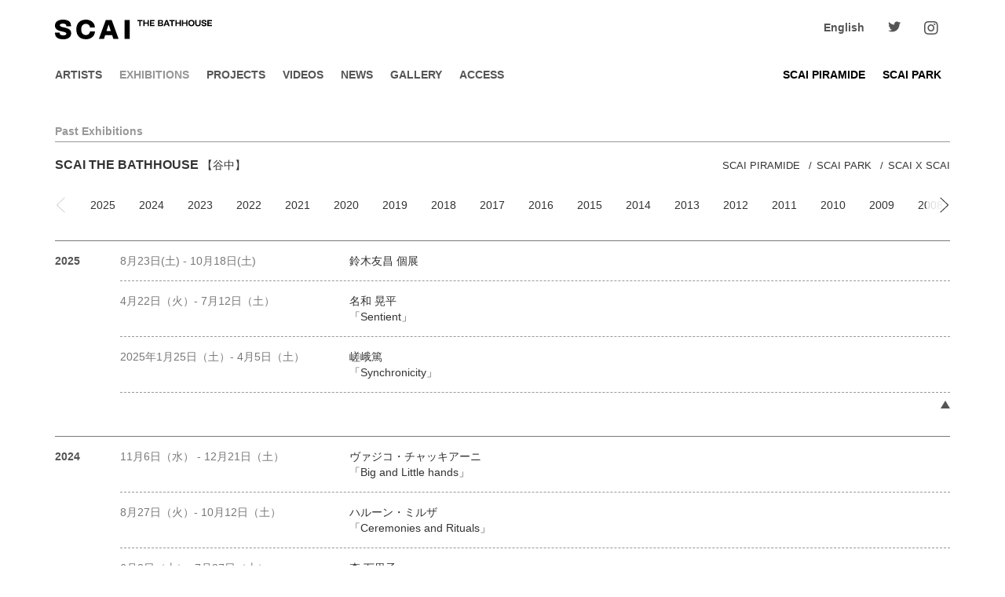

--- FILE ---
content_type: text/html; charset=UTF-8
request_url: https://www.scaithebathhouse.com/ja/exhibitions/past/
body_size: 132836
content:

  

  <!DOCTYPE html>
  <html lang="ja" id="top">

    <head>
  <meta charset="utf-8" />
  <meta http-equiv="X-UA-Compatible" content="IE=edge,chrome=1" />
  <meta name="viewport" content="width=device-width, initial-scale=1.0, maximum-scale=1.0, user-scalable=0" />

  <link rel="icon" href="/favicon.ico">
  <link rel="alternate" type="application/atom+xml" title="Recent Entries" href="/ja/atom.xml" />

  <link href="/_css/bootstrap.css" rel="stylesheet" />
  <link href="/_css/common.css?1720613770" rel="stylesheet" />

  <link href="/_css/font-awesome.min.css" rel="stylesheet">

  
<!-- Global site tag (gtag.js) - Google Analytics -->
<script async src="https://www.googletagmanager.com/gtag/js?id=UA-51824-3"></script>
<script>
  window.dataLayer = window.dataLayer || [];
  function gtag(){dataLayer.push(arguments);}
  gtag('js', new Date());

  gtag('config', 'UA-51824-3');
</script>




    <title>SCAI THE BATHHOUSE | Exhibitions | 過去の企画展</title>

  </head>

  <body class="ja exhibitions exhibitions-past exhibitions-past-has-dial">

      <input type="hidden" name="navbar_val" value="exhibitions" />

      <a class="offcanvas__exit-overlay" href="#" data-toggle="offcanvas" data-target="exit"></a>

<nav class="navbar navbar-default navbar-fixed-top navbar-menu">
  <div class="container">

    <div class="navbar-header navbar-header--double-btn">
      <button class="navbar-toggle navbar-toggle--right" type="button" data-toggle="offcanvas" data-target="right" aria-expanded="false"><span class="icon-bar"></span><span class="icon-bar"></span><span class="icon-bar"></span></button>
      <h1><a href="/ja/" class="navbar-brand"><svg xmlns="http://www.w3.org/2000/svg" viewBox="0 0 227.93 28.79" preserveAspectRatio="none"><defs><style>.cls-1{fill:#000000;}</style></defs><g id="logo-scai-2" data-name="logo-scai-2"><g id="logo-scai-2-2" data-name="logo-scai-2"><path class="cls-1" d="M.12,20.06a7.23,7.23,0,0,1,0-.93H6.91a2.78,2.78,0,0,0,0,.58c0,2.44,2.13,3.3,5,3.3,3.07,0,4.62-.66,4.62-2.45C16.45,16,0,19.24,0,8.73,0,3.1,4.93,0,11.41,0c8.07,0,11.87,3.3,11.87,8.69a7.87,7.87,0,0,1,0,1H16.49a3.66,3.66,0,0,0,0-.66c0-1.86-1.24-3.22-4.77-3.22-2.8,0-4.62.54-4.62,2.41,0,4.54,16.45,1.43,16.45,11.87,0,5.35-4.58,8.73-11.41,8.73C2.29,28.79.12,23.94.12,20.06Z"/><path class="cls-1" d="M31,14.35C31,5,36.63,0,45,0c6.09,0,12.65,3.53,13,11.48H50.9A5.76,5.76,0,0,0,45,6.17c-4.23,0-6.86,2.83-6.86,8.18s2.63,8.27,6.86,8.27A5.81,5.81,0,0,0,50.9,17.3h7.18c-.39,7.92-6.95,11.49-13,11.49C36.63,28.79,31,23.78,31,14.35Z"/><path class="cls-1" d="M63.78,28.24l10-27.7h8.61l10,27.7H84.77l-1.7-5.43H72.86l-1.7,5.43Zm11-11.56h6.29l-3-9.19h-.39Z"/><rect class="cls-1" x="101.03" y="0.54" width="7.49" height="27.7"/><path class="cls-1" d="M122.42,9.53V2.21h-2.86V.55h7.55V2.21h-2.85V9.53Z"/><path class="cls-1" d="M128.31,9.53v-9h1.83V4.21h4.29V.55h1.84v9h-1.84V5.87h-4.29V9.53Z"/><path class="cls-1" d="M137.78,9.53v-9h6.64V2.21h-4.8v2h4.24V5.87h-4.24v2h4.86V9.53Z"/><path class="cls-1" d="M149.64,9.53v-9h4.44c2,0,2.77,1,2.77,2.3a2.08,2.08,0,0,1-1.36,2.09v.12a2.11,2.11,0,0,1,1.61,2.17c0,1.27-.75,2.3-2.77,2.3Zm1.79-5.3H154a1,1,0,0,0,1.11-1.08c0-.56-.31-1-1.11-1h-2.54Zm0,3.69h2.68a1,1,0,0,0,1.12-1.07c0-.58-.33-1-1.15-1h-2.65Z"/><path class="cls-1" d="M157.54,9.53l3.4-9h2.3l3.4,9h-2.09l-.67-1.93h-3.67l-.67,1.93Zm3.21-3.59h2.58L162.11,2.5H162Z"/><path class="cls-1" d="M169,9.53V2.21h-2.86V.55h7.55V2.21h-2.85V9.53Z"/><path class="cls-1" d="M174.88,9.53v-9h1.83V4.21H181V.55h1.84v9H181V5.87h-4.29V9.53Z"/><path class="cls-1" d="M184.35,9.53v-9h1.84V4.21h4.29V.55h1.83v9h-1.83V5.87h-4.29V9.53Z"/><path class="cls-1" d="M193.45,5c0-3,1.72-4.67,4.55-4.67S202.54,2,202.54,5,200.82,9.71,198,9.71,193.45,8,193.45,5Zm7.17,0c0-1.9-1-3-2.62-3s-2.62,1.1-2.62,3,1,3,2.62,3S200.62,6.94,200.62,5Z"/><path class="cls-1" d="M203.55,6V.55h1.83V6c0,1.43.77,2.07,2.16,2.07s2.13-.64,2.13-2.07V.55h1.84V6c0,2.59-1.42,3.73-4,3.73S203.55,8.57,203.55,6Z"/><path class="cls-1" d="M212.62,6.93V6.67h1.83v.17c0,.84.7,1.29,1.89,1.29s1.81-.37,1.81-1.07c0-1.78-5.48-.49-5.48-3.95,0-1.68,1.42-2.74,3.58-2.74,2.56,0,3.69,1.12,3.69,2.78a1.93,1.93,0,0,1,0,.25h-1.84a1,1,0,0,0,0-.17c0-.75-.48-1.29-1.77-1.29-1.12,0-1.72.36-1.72,1.05,0,1.82,5.48.55,5.48,4,0,1.61-1.37,2.75-3.66,2.75C213.44,9.71,212.62,8.25,212.62,6.93Z"/><path class="cls-1" d="M221.22,9.53v-9h6.64V2.21h-4.8v2h4.24V5.87h-4.24v2h4.87V9.53Z"/></g></g></svg></a></h1>
    </div>
    <!--/.navbar-header-->

    <div class="offcanvas__content offcanvas__content--right">

      <button type="button" class="navbar-toggle navbar-toggle--right close-nav" data-toggle="offcanvas" data-target="right" aria-expanded="false" style="z-index: 1;">
        <i class="fa fa-times"></i>
      </button>

      
        
        <ul class="nav navbar-nav navbar-has-dropdown navbar-main">

          <li data-active="artists"><a href="/ja/artists/">Artists</a></li>
          <li class="dropdown" data-active="exhibitions">
            <a class="dropdown-toggle" href="#" data-toggle="dropdown" role="button" aria-haspopup="true" aria-expanded="false">Exhibitions</a>
            <ul class="dropdown-menu">
              <li class="dropdown-submenu">
                <a href="#" class="dropdown-toggle" data-toggle="dropdown">SCAI THE BATHHOUSE</a>
                <ul class="dropdown-menu">
                                      <li><a href="https://www.scaithebathhouse.com/data/exhibitions/../../ja/exhibitions/2025/11/moon_kyungwon_jeon_joonho_news_from_nowhere_laboratory_of_spring_and_autumn_collection/">現在の企画展</a></li>
                                                        <li><span>次回の企画展</span></li>
                                      <li><a href="/ja/exhibitions/past/">過去の企画展</a></li>
                </ul><!--/.dropdown-menu-->
              </li>
              <li class="dropdown-submenu">
                <a href="#" class="dropdown-toggle" data-toggle="dropdown">SCAI PIRAMIDE</a>
                <ul class="dropdown-menu">
                                      <li><span>現在の企画展</span></li>
                                                        <li><a href="https://www.scaithebathhouse.com/data/exhibitions/../../ja/exhibitions/2026/01/alfredo_jaar_reijiro_wada/">次回の企画展</a></li>
                                    <li><a href="/ja/exhibitions/piramide/">過去の企画展</a></li>
                </ul><!--/.dropdown-menu-->
              </li>
              <li class="dropdown-submenu">
                <a href="#" class="dropdown-toggle" data-toggle="dropdown">SCAI PARK</a>
                <ul class="dropdown-menu">
                                      <li><a href="https://www.scaithebathhouse.com/data/exhibitions/../../ja/exhibitions/2025/12/45_reijiro_wada_1/">現在の企画展</a></li>
                                                        <li><span>次回の企画展</span></li>
                                    <li><a href="/ja/exhibitions/park/">過去の企画展</a></li>
                </ul><!--/.dropdown-menu-->
              </li>
            </ul><!--/.dropdown-menu-->
          </li>
          <li data-active="projects"><a href="/ja/projects/">Projects</a></li>
          <li data-active="videos"><a href="/ja/videos/">Videos</a></li>
          <li data-active="news"><a href="/ja/news/">News</a></li>
          <li class="dropdown" data-active="gallery"><a class="dropdown-toggle" href="#" data-toggle="dropdown" role="button" aria-haspopup="true" aria-expanded="false">Gallery</a>
            <ul class="dropdown-menu">
              <li class="dropdown-submenu">
                <a href="#" class="dropdown-toggle" data-toggle="dropdown">ギャラリーについて</a>
                <ul class="dropdown-menu">
                  <li><a href="/ja/gallery/">SCAI THE BATHHOUSE</a></li>
                  <li><a href="/ja/gallery/piramide/">SCAI PIRAMIDE</a></li>
                  <li><a href="/ja/gallery/park/">SCAI PARK</a></li>
                </ul><!--/.dropdown-menu-->
              </li>
              <li><a href="/ja/gallery/subscribe/">メールニュース</a></li>
            </ul><!--/.dropdown-menu-->
          </li>
          <li class="dropdown" data-active="access"><a class="dropdown-toggle" href="#" data-toggle="dropdown" role="button" aria-haspopup="true" aria-expanded="false">Access</a>
            <ul class="dropdown-menu">
              <li class="dropdown-submenu">
                <a href="#" class="dropdown-toggle" data-toggle="dropdown">アクセス</a>
                <ul class="dropdown-menu">
                  <li><a href="/ja/access/">SCAI THE BATHHOUSE</a></li>
                  <li><a href="/ja/access/piramide/">SCAI PIRAMIDE</a></li>
                  <li><a href="/ja/access/park/">SCAI PARK</a></li>
                </ul><!--/.dropdown-menu-->
              </li>
              <li><a href="/ja/access/areaguide/">エリアガイド</a></li>
            </ul><!--/.dropdown-menu-->
          </li>
          <!--li>
            <a href="/ja/reservation/">Reservation</a>
          </li-->
        </ul><!--/.nav-->

        <div class="satellite-gallery">
          <ul class="visible-xs-block visible-md-block visible-lg-block nav navbar-nav navbar-has-dropdown navbar-misc navbar-misc-1">
            <li class="dropdown" data-active="piramide">
              <a class="dropdown-toggle text-brand" href="#" data-toggle="dropdown" role="button" aria-haspopup="true" aria-expanded="false">SCAI PIRAMIDE</a>
              <ul class="dropdown-menu">
                                  <li class="dropdown-submenu"><span>現在の企画展</span></li>
                                                  <li class="dropdown-submenu"><a href="https://www.scaithebathhouse.com/data/exhibitions/../../ja/exhibitions/2026/01/alfredo_jaar_reijiro_wada/">次回の企画展</a></li>
                                <li class="dropdown-submenu"><a href="/ja/exhibitions/piramide/">過去の企画展</a></li>
                <li class="dropdown-submenu"><a href="/ja/gallery/piramide/">SCAI PIRAMIDEについて</a></li>
                <li class="dropdown-submenu"><a href="/ja/access/piramide/">アクセス</a></li>
              </ul><!--/.dropdown-menu-->
            </li>
          </ul>
          <ul class="visible-xs-block visible-md-block visible-lg-block nav navbar-nav navbar-has-dropdown navbar-misc navbar-misc-1">
            <li class="dropdown" data-active="park">
              <a class="dropdown-toggle text-brand" href="#" data-toggle="dropdown" role="button" aria-haspopup="true" aria-expanded="false">SCAI PARK</a>
              <ul class="dropdown-menu">
                                  <li class="dropdown-submenu"><a href="https://www.scaithebathhouse.com/data/exhibitions/../../ja/exhibitions/2025/12/45_reijiro_wada_1/">現在の企画展</a></li>
                                                  <li class="dropdown-submenu"><span>次回の企画展</span></li>
                                <li class="dropdown-submenu"><a href="/ja/exhibitions/park/">過去の企画展</a></li>
                <li class="dropdown-submenu"><a href="/ja/gallery/park/">SCAI PARKについて</a></li>
                <li class="dropdown-submenu"><a href="/ja/access/park/">アクセス</a></li>
              </ul><!--/.dropdown-menu-->
            </li>
          </ul>
        </div><!--/.satellite gallery-->

        <ul class="nav navbar-nav navbar-has-dropdown navbar-misc navbar-misc-2">

          <li class="visible-xs-none visible-sm-block visible-md-none visible-lg-none dropdown" data-active="piramide">
            <a class="dropdown-toggle text-brand" href="#" data-toggle="dropdown" role="button" aria-haspopup="true" aria-expanded="false">SCAI PIRAMIDE</a>
            <ul class="dropdown-menu">
                              <li class="dropdown-submenu"><span>現在の企画展</span></li>
                                            <li class="dropdown-submenu"><a href="https://www.scaithebathhouse.com/data/exhibitions/../../ja/exhibitions/2026/01/alfredo_jaar_reijiro_wada/">次回の企画展</a></li>
                            <li class="dropdown-submenu"><a href="/ja/exhibitions/piramide/">過去の企画展</a></li>
              <li class="dropdown-submenu"><a href="/ja/gallery/piramide/">SCAI PIRAMIDEについて</a></li>
              <li class="dropdown-submenu"><a href="/ja/access/piramide/">アクセス</a></li>
            </ul><!--/.dropdown-menu-->
          </li>

          <li class="visible-xs-none visible-sm-block visible-md-none visible-lg-none dropdown" data-active="park">
            <a class="dropdown-toggle text-brand" href="#" data-toggle="dropdown" role="button" aria-haspopup="true" aria-expanded="false">SCAI PARK</a>
            <ul class="dropdown-menu">
                              <li class="dropdown-submenu"><a href="https://www.scaithebathhouse.com/data/exhibitions/../../ja/exhibitions/2025/12/45_reijiro_wada_1/">現在の企画展</a></li>
                                            <li class="dropdown-submenu"><span>次回の企画展</span></li>
                            <li class="dropdown-submenu"><a href="/ja/exhibitions/park/">過去の企画展</a></li>
              <li class="dropdown-submenu"><a href="/ja/gallery/park/">SCAI PARKについて</a></li>
              <li class="dropdown-submenu"><a href="/ja/access/park/">アクセス</a></li>
            </ul><!--/.dropdown-menu-->
          </li>

                                  <li><a href="/en/exhibitions/past/">English</a></li>
          
          <li class="link-twitter"><a href="https://twitter.com/scai_bathhouse" target="_blank"><i class="fab fa-twitter"></i></a></li>

          <li class="link-instagram"><a href="https://www.instagram.com/scaithebathhouse/" target="_blank"><i class="fab fa-instagram"></i></a></li>

        </ul>

      
    </div><!--/.offcanvas__content-->

  </div><!--/.container-->
</nav><!--/.navbar-->

      <div class="contents">

        <div class="container">

          <div class="past__heading">
            <div class="subhead">Past Exhibitions</div>
            <h1 class="clearfix">
              <strong>SCAI THE BATHHOUSE</strong> <span>【谷中】</span>
              <span class="other_place">
                <a href="/ja/exhibitions/piramide/">SCAI PIRAMIDE</a>
                <a href="/ja/exhibitions/park/">SCAI PARK</a>
                <a href="/ja/exhibitions/scai_x_scai/">SCAI X SCAI</a>
              </span>
            </h1>
          </div>
          <!--/.past__heading-->

          
          
          <div class="row dial-width-base"></div><!--/.row-->
          <div class="dial-wrapper not-fixed">
            <div class="dial-inner">
              <div class="dial js-dial">
                                  <div class="dial-item"><a href="#past-2025">2025</a></div>
                                  <div class="dial-item"><a href="#past-2024">2024</a></div>
                                  <div class="dial-item"><a href="#past-2023">2023</a></div>
                                  <div class="dial-item"><a href="#past-2022">2022</a></div>
                                  <div class="dial-item"><a href="#past-2021">2021</a></div>
                                  <div class="dial-item"><a href="#past-2020">2020</a></div>
                                  <div class="dial-item"><a href="#past-2019">2019</a></div>
                                  <div class="dial-item"><a href="#past-2018">2018</a></div>
                                  <div class="dial-item"><a href="#past-2017">2017</a></div>
                                  <div class="dial-item"><a href="#past-2016">2016</a></div>
                                  <div class="dial-item"><a href="#past-2015">2015</a></div>
                                  <div class="dial-item"><a href="#past-2014">2014</a></div>
                                  <div class="dial-item"><a href="#past-2013">2013</a></div>
                                  <div class="dial-item"><a href="#past-2012">2012</a></div>
                                  <div class="dial-item"><a href="#past-2011">2011</a></div>
                                  <div class="dial-item"><a href="#past-2010">2010</a></div>
                                  <div class="dial-item"><a href="#past-2009">2009</a></div>
                                  <div class="dial-item"><a href="#past-2008">2008</a></div>
                                  <div class="dial-item"><a href="#past-2007">2007</a></div>
                                  <div class="dial-item"><a href="#past-2006">2006</a></div>
                                  <div class="dial-item"><a href="#past-2005">2005</a></div>
                                  <div class="dial-item"><a href="#past-2004">2004</a></div>
                                  <div class="dial-item"><a href="#past-2003">2003</a></div>
                                  <div class="dial-item"><a href="#past-2002">2002</a></div>
                                  <div class="dial-item"><a href="#past-2001">2001</a></div>
                                  <div class="dial-item"><a href="#past-2000">2000</a></div>
                                  <div class="dial-item"><a href="#past-1999">1999</a></div>
                                  <div class="dial-item"><a href="#past-1998">1998</a></div>
                                  <div class="dial-item"><a href="#past-1997">1997</a></div>
                                <div class="dial-item"><a href="./1993-96">1993-96</a></div>
              </div>
            </div>
          </div>
          <!--/.dial-wrapper-->

      
      
            <div class="row no-gutter chunk" id="past-2025">
                <div class="col-sm-1 list-year">
          <div>2025</div>
        </div>
                        <div class="col-md-3 list-duration col-xs-4 col-sm-4">
          <div>
              
  8月23日(土) - 10月18日(土)          </div>
        </div><!--/.list-duration-->
        <div class="col-xs-8 col-sm-7 col-md-8 list-title">
          <div>
              
  
  
    <a href="https://www.scaithebathhouse.com/data/exhibitions/../../ja/exhibitions/2025/08/tomoaki_suzuki_solo_exhibition/">
      
      鈴木友昌 個展
      
    </a>
            </div>
        </div><!--/.list-title-->
        <div class="col-xs-12 col-sm-offset-1 col-sm-11 list-divide">
          <div></div>
        </div>
                                <div class="col-md-3 list-duration col-xs-4 col-sm-offset-1 col-sm-4 col-md-offset-1">
          <div>
              
  4月22日（火）- 7月12日（土）          </div>
        </div><!--/.list-duration-->
        <div class="col-xs-8 col-sm-7 col-md-8 list-title">
          <div>
              
  
  
    <a href="https://www.scaithebathhouse.com/data/exhibitions/../../ja/exhibitions/2025/04/kohei_nawa_sentient/">
      
      名和 晃平<br>「Sentient」
      
    </a>
            </div>
        </div><!--/.list-title-->
        <div class="col-xs-12 col-sm-offset-1 col-sm-11 list-divide">
          <div></div>
        </div>
                                <div class="col-md-3 list-duration col-xs-4 col-sm-offset-1 col-sm-4 col-md-offset-1">
          <div>
              
  2025年1月25日（土）- 4月5日（土）          </div>
        </div><!--/.list-duration-->
        <div class="col-xs-8 col-sm-7 col-md-8 list-title">
          <div>
              
  
  
    <a href="https://www.scaithebathhouse.com/data/exhibitions/../../ja/exhibitions/2025/01/atsushi_saga_synchronicity/">
      
      嵯峨篤<br>「Synchronicity」
      
    </a>
            </div>
        </div><!--/.list-title-->
        <div class="col-xs-12 col-sm-offset-1 col-sm-11 list-divide">
          <div></div>
        </div>
                                <div class="col-xs-12 text-right to_top">
          <a href="#top"></a>
        </div>
                      </div><!--/.row-->
            <div class="row no-gutter chunk" id="past-2024">
                <div class="col-sm-1 list-year">
          <div>2024</div>
        </div>
                        <div class="col-md-3 list-duration col-xs-4 col-sm-4">
          <div>
              
  11月6日（水） - 12月21日（土）          </div>
        </div><!--/.list-duration-->
        <div class="col-xs-8 col-sm-7 col-md-8 list-title">
          <div>
              
  
  
    <a href="https://www.scaithebathhouse.com/data/exhibitions/../../ja/exhibitions/2024/11/vajiko_chachkhiani_big_and_little_hands/">
      
      ヴァジコ・チャッキアーニ<br>「Big and Little hands」
      
    </a>
            </div>
        </div><!--/.list-title-->
        <div class="col-xs-12 col-sm-offset-1 col-sm-11 list-divide">
          <div></div>
        </div>
                                <div class="col-md-3 list-duration col-xs-4 col-sm-offset-1 col-sm-4 col-md-offset-1">
          <div>
              
  8月27日（火）- 10月12日（土）          </div>
        </div><!--/.list-duration-->
        <div class="col-xs-8 col-sm-7 col-md-8 list-title">
          <div>
              
  
  
    <a href="https://www.scaithebathhouse.com/data/exhibitions/../../ja/exhibitions/2024/08/haroon_mirza_ceremonies_and_rituals/">
      
      ハルーン・ミルザ<br>「Ceremonies and Rituals」
      
    </a>
            </div>
        </div><!--/.list-title-->
        <div class="col-xs-12 col-sm-offset-1 col-sm-11 list-divide">
          <div></div>
        </div>
                                <div class="col-md-3 list-duration col-xs-4 col-sm-offset-1 col-sm-4 col-md-offset-1">
          <div>
              
  6月8日（土）- 7月27日（土）          </div>
        </div><!--/.list-duration-->
        <div class="col-xs-8 col-sm-7 col-md-8 list-title">
          <div>
              
  
  
    <a href="https://www.scaithebathhouse.com/data/exhibitions/../../ja/exhibitions/2024/06/mariko_mori_kojiki/">
      
      森 万里子<br>「古事記」
      
    </a>
            </div>
        </div><!--/.list-title-->
        <div class="col-xs-12 col-sm-offset-1 col-sm-11 list-divide">
          <div></div>
        </div>
                                <div class="col-md-3 list-duration col-xs-4 col-sm-offset-1 col-sm-4 col-md-offset-1">
          <div>
              
  3月16日（土）-  5月25日（土）          </div>
        </div><!--/.list-duration-->
        <div class="col-xs-8 col-sm-7 col-md-8 list-title">
          <div>
              
  
  
    <a href="https://www.scaithebathhouse.com/data/exhibitions/../../ja/exhibitions/2024/03/apichatpong_weerasethakul_solarium/">
      
      アピチャッポン・ウィーラセタクン<br>「Solarium」
      
    </a>
            </div>
        </div><!--/.list-title-->
        <div class="col-xs-12 col-sm-offset-1 col-sm-11 list-divide">
          <div></div>
        </div>
                                <div class="col-xs-12 text-right to_top">
          <a href="#top"></a>
        </div>
                      </div><!--/.row-->
            <div class="row no-gutter chunk" id="past-2023">
                <div class="col-sm-1 list-year">
          <div>2023</div>
        </div>
                        <div class="col-md-3 list-duration col-xs-4 col-sm-4">
          <div>
              
  11月18日（土）- 2024年2月10日（土）          </div>
        </div><!--/.list-duration-->
        <div class="col-xs-8 col-sm-7 col-md-8 list-title">
          <div>
              
  
  
    <a href="https://www.scaithebathhouse.com/data/exhibitions/../../ja/exhibitions/2023/11/darren_almond_timeline/">
      
      ダレン・アーモンド<br>「Timeline」
      
    </a>
            </div>
        </div><!--/.list-title-->
        <div class="col-xs-12 col-sm-offset-1 col-sm-11 list-divide">
          <div></div>
        </div>
                                <div class="col-md-3 list-duration col-xs-4 col-sm-offset-1 col-sm-4 col-md-offset-1">
          <div>
              
  9月16日（土）- 11月5日（日）          </div>
        </div><!--/.list-duration-->
        <div class="col-xs-8 col-sm-7 col-md-8 list-title">
          <div>
              
  
  
    <a href="https://www.scaithebathhouse.com/data/exhibitions/../../ja/exhibitions/2023/09/bosco_sodi_galaxy/">
      
      ボスコ・ソディ<br>「GALAXY」
      
    </a>
            </div>
        </div><!--/.list-title-->
        <div class="col-xs-12 col-sm-offset-1 col-sm-11 list-divide">
          <div></div>
        </div>
                                <div class="col-md-3 list-duration col-xs-4 col-sm-offset-1 col-sm-4 col-md-offset-1">
          <div>
              
  5月9日（火）- 7月8日（土）          </div>
        </div><!--/.list-duration-->
        <div class="col-xs-8 col-sm-7 col-md-8 list-title">
          <div>
              
  
  
    <a href="https://www.scaithebathhouse.com/data/exhibitions/../../ja/exhibitions/2023/05/toru_kamiya_breath_behind_shut_eyes_tracing/">
      
      神谷徹<br>「息／瞼の裏／なぞる」
      
    </a>
            </div>
        </div><!--/.list-title-->
        <div class="col-xs-12 col-sm-offset-1 col-sm-11 list-divide">
          <div></div>
        </div>
                                <div class="col-md-3 list-duration col-xs-4 col-sm-offset-1 col-sm-4 col-md-offset-1">
          <div>
              
  2月28日（火）- 4月15日（土）          </div>
        </div><!--/.list-duration-->
        <div class="col-xs-8 col-sm-7 col-md-8 list-title">
          <div>
              
  
  
    <a href="https://www.scaithebathhouse.com/data/exhibitions/../../ja/exhibitions/2023/02/tatsuo_miyajima_numerical_beads_painting/">
      
      宮島達男<br>「Numerical Beads Painting」
      
    </a>
            </div>
        </div><!--/.list-title-->
        <div class="col-xs-12 col-sm-offset-1 col-sm-11 list-divide">
          <div></div>
        </div>
                                <div class="col-xs-12 text-right to_top">
          <a href="#top"></a>
        </div>
                      </div><!--/.row-->
            <div class="row no-gutter chunk" id="past-2022">
                <div class="col-sm-1 list-year">
          <div>2022</div>
        </div>
                        <div class="col-md-3 list-duration col-xs-4 col-sm-4">
          <div>
              
  11月1日（火）- 12月10日（土）          </div>
        </div><!--/.list-duration-->
        <div class="col-xs-8 col-sm-7 col-md-8 list-title">
          <div>
              
  
  
    <a href="https://www.scaithebathhouse.com/data/exhibitions/../../ja/exhibitions/2022/11/mitsuko_miwa_full_house/">
      
      三輪 美津子<br>「Full House」
      
    </a>
            </div>
        </div><!--/.list-title-->
        <div class="col-xs-12 col-sm-offset-1 col-sm-11 list-divide">
          <div></div>
        </div>
                                <div class="col-md-3 list-duration col-xs-4 col-sm-offset-1 col-sm-4 col-md-offset-1">
          <div>
              
  9月13日（火）- 10月15日（土）          </div>
        </div><!--/.list-duration-->
        <div class="col-xs-8 col-sm-7 col-md-8 list-title">
          <div>
              
  
  
    <a href="https://www.scaithebathhouse.com/data/exhibitions/../../ja/exhibitions/2022/09/lee_ufan_matter_in_contact/">
      
      「李禹煥　物質の肌合い」<br>
      
    </a>
            </div>
        </div><!--/.list-title-->
        <div class="col-xs-12 col-sm-offset-1 col-sm-11 list-divide">
          <div></div>
        </div>
                                <div class="col-md-3 list-duration col-xs-4 col-sm-offset-1 col-sm-4 col-md-offset-1">
          <div>
              
  5月31日（火）- 7月9日（土）          </div>
        </div><!--/.list-duration-->
        <div class="col-xs-8 col-sm-7 col-md-8 list-title">
          <div>
              
  
  
    <a href="https://www.scaithebathhouse.com/data/exhibitions/../../ja/exhibitions/2022/05/reijiro_wada_market_and_thieves_in_a_cloister/">
      
      和田礼治郎<br>「Market and Thieves in a Cloister」<br>
      
    </a>
            </div>
        </div><!--/.list-title-->
        <div class="col-xs-12 col-sm-offset-1 col-sm-11 list-divide">
          <div></div>
        </div>
                                <div class="col-md-3 list-duration col-xs-4 col-sm-offset-1 col-sm-4 col-md-offset-1">
          <div>
              
  3月8日（火）- 5月14日（土）          </div>
        </div><!--/.list-duration-->
        <div class="col-xs-8 col-sm-7 col-md-8 list-title">
          <div>
              
  
  
    <a href="https://www.scaithebathhouse.com/data/exhibitions/../../ja/exhibitions/2022/03/toshikatsu_endo_exhibition/">
      
      遠藤利克
      
    </a>
            </div>
        </div><!--/.list-title-->
        <div class="col-xs-12 col-sm-offset-1 col-sm-11 list-divide">
          <div></div>
        </div>
                                <div class="col-xs-12 text-right to_top">
          <a href="#top"></a>
        </div>
                      </div><!--/.row-->
            <div class="row no-gutter chunk" id="past-2021">
                <div class="col-sm-1 list-year">
          <div>2021</div>
        </div>
                        <div class="col-md-3 list-duration col-xs-4 col-sm-4">
          <div>
              
  11月2日（火）- 12月18日（土）          </div>
        </div><!--/.list-duration-->
        <div class="col-xs-8 col-sm-7 col-md-8 list-title">
          <div>
              
  
  
    <a href="https://www.scaithebathhouse.com/data/exhibitions/../../ja/exhibitions/2021/11/kohei_nawa_tornscape/">
      
      名和晃平「TORNSCAPE」
      
    </a>
            </div>
        </div><!--/.list-title-->
        <div class="col-xs-12 col-sm-offset-1 col-sm-11 list-divide">
          <div></div>
        </div>
                                <div class="col-md-3 list-duration col-xs-4 col-sm-offset-1 col-sm-4 col-md-offset-1">
          <div>
              
  9月7日（火）- 10月9日（土）          </div>
        </div><!--/.list-duration-->
        <div class="col-xs-8 col-sm-7 col-md-8 list-title">
          <div>
              
  
  
    <a href="https://www.scaithebathhouse.com/data/exhibitions/../../ja/exhibitions/2021/09/yusuke_komuta_new_celestial_body/">
      
      小牟田悠介<br>「新しい天体」
      
    </a>
            </div>
        </div><!--/.list-title-->
        <div class="col-xs-12 col-sm-offset-1 col-sm-11 list-divide">
          <div></div>
        </div>
                                <div class="col-md-3 list-duration col-xs-4 col-sm-offset-1 col-sm-4 col-md-offset-1">
          <div>
              
  7月6日（火）- 8月7日（土）          </div>
        </div><!--/.list-duration-->
        <div class="col-xs-8 col-sm-7 col-md-8 list-title">
          <div>
              
  
  
    <a href="https://www.scaithebathhouse.com/data/exhibitions/../../ja/exhibitions/2021/07/me_just_a_world/">
      
      目<br>「ただの世界」
      
    </a>
            </div>
        </div><!--/.list-title-->
        <div class="col-xs-12 col-sm-offset-1 col-sm-11 list-divide">
          <div></div>
        </div>
                                <div class="col-md-3 list-duration col-xs-4 col-sm-offset-1 col-sm-4 col-md-offset-1">
          <div>
              
  2021年3月9日（火）- 4月3日（土）          </div>
        </div><!--/.list-duration-->
        <div class="col-xs-8 col-sm-7 col-md-8 list-title">
          <div>
              
  
  
    <a href="https://www.scaithebathhouse.com/data/exhibitions/../../ja/exhibitions/2021/03/daisuke_ohba_paintingphenomena_in_degrees_of_depth/">
      
      大庭大介<br>「絵画−現象の深度」
      
    </a>
            </div>
        </div><!--/.list-title-->
        <div class="col-xs-12 col-sm-offset-1 col-sm-11 list-divide">
          <div></div>
        </div>
                                <div class="col-xs-12 text-right to_top">
          <a href="#top"></a>
        </div>
                      </div><!--/.row-->
            <div class="row no-gutter chunk" id="past-2020">
                <div class="col-sm-1 list-year">
          <div>2020</div>
        </div>
                        <div class="col-md-3 list-duration col-xs-4 col-sm-4">
          <div>
              
  11月7日（土）- 12月12日（土）          </div>
        </div><!--/.list-duration-->
        <div class="col-xs-8 col-sm-7 col-md-8 list-title">
          <div>
              
  
  
    <a href="https://www.scaithebathhouse.com/data/exhibitions/../../ja/exhibitions/2020/11/Uncertain/">
      
      宮島達男<br>「Uncertain」<br>
      
    </a>
            </div>
        </div><!--/.list-title-->
        <div class="col-xs-12 col-sm-offset-1 col-sm-11 list-divide">
          <div></div>
        </div>
                                <div class="col-md-3 list-duration col-xs-4 col-sm-offset-1 col-sm-4 col-md-offset-1">
          <div>
              
  9月11日（金）-  10月17日（土）          </div>
        </div><!--/.list-duration-->
        <div class="col-xs-8 col-sm-7 col-md-8 list-title">
          <div>
              
  
  
    <a href="https://www.scaithebathhouse.com/data/exhibitions/../../ja/exhibitions/2020/09/central/">
      
      森万里子<br>「Central」
      
    </a>
            </div>
        </div><!--/.list-title-->
        <div class="col-xs-12 col-sm-offset-1 col-sm-11 list-divide">
          <div></div>
        </div>
                                <div class="col-md-3 list-duration col-xs-4 col-sm-offset-1 col-sm-4 col-md-offset-1">
          <div>
              
  3月6日（金）-  4月25日（土）          </div>
        </div><!--/.list-duration-->
        <div class="col-xs-8 col-sm-7 col-md-8 list-title">
          <div>
              
  
  
    <a href="https://www.scaithebathhouse.com/data/exhibitions/../../ja/exhibitions/2020/03/post/">
      
      李 禹煥<br>「絵画展」
      
    </a>
            </div>
        </div><!--/.list-title-->
        <div class="col-xs-12 col-sm-offset-1 col-sm-11 list-divide">
          <div></div>
        </div>
                                <div class="col-md-3 list-duration col-xs-4 col-sm-offset-1 col-sm-4 col-md-offset-1">
          <div>
              
  1月24日（金）-  2月29日（土）          </div>
        </div><!--/.list-duration-->
        <div class="col-xs-8 col-sm-7 col-md-8 list-title">
          <div>
              
  
  
    <a href="https://www.scaithebathhouse.com/data/exhibitions/../../ja/exhibitions/2020/01/james_lee_byars/">
      
      ジェームス・リー・バイヤース<br>「奇想詩」
      
    </a>
            </div>
        </div><!--/.list-title-->
        <div class="col-xs-12 col-sm-offset-1 col-sm-11 list-divide">
          <div></div>
        </div>
                                <div class="col-xs-12 text-right to_top">
          <a href="#top"></a>
        </div>
                      </div><!--/.row-->
            <div class="row no-gutter chunk" id="past-2019">
                <div class="col-sm-1 list-year">
          <div>2019</div>
        </div>
                        <div class="col-md-3 list-duration col-xs-4 col-sm-4">
          <div>
              
  11月18日（月）-  12月21日（土）          </div>
        </div><!--/.list-duration-->
        <div class="col-xs-8 col-sm-7 col-md-8 list-title">
          <div>
              
  
  
    <a href="https://www.scaithebathhouse.com/data/exhibitions/../../ja/exhibitions/2019/11/he_xiangyu_who_are_interested_in_us/">
      
      へ・シャンユ<br>「Who Are Interested in Us」
      
    </a>
            </div>
        </div><!--/.list-title-->
        <div class="col-xs-12 col-sm-offset-1 col-sm-11 list-divide">
          <div></div>
        </div>
                                <div class="col-md-3 list-duration col-xs-4 col-sm-offset-1 col-sm-4 col-md-offset-1">
          <div>
              
  10月4日（金）- 11月2日（土）          </div>
        </div><!--/.list-duration-->
        <div class="col-xs-8 col-sm-7 col-md-8 list-title">
          <div>
              
  
  
    <a href="https://www.scaithebathhouse.com/data/exhibitions/../../ja/exhibitions/2019/10/alfredo_jaar_lament_of_the_images/">
      
      アルフレッド・ジャー<br>「Lament of the Images」
      
    </a>
            </div>
        </div><!--/.list-title-->
        <div class="col-xs-12 col-sm-offset-1 col-sm-11 list-divide">
          <div></div>
        </div>
                                <div class="col-md-3 list-duration col-xs-4 col-sm-offset-1 col-sm-4 col-md-offset-1">
          <div>
              
  7月19日（金）- 9月7日（土）          </div>
        </div><!--/.list-duration-->
        <div class="col-xs-8 col-sm-7 col-md-8 list-title">
          <div>
              
  
  
    <a href="https://www.scaithebathhouse.com/data/exhibitions/../../ja/exhibitions/2019/07/yuko_mohri_david_horvitz_summer_rains/">
      
      毛利悠子/David Horvitz<br>「summer rains」
      
    </a>
            </div>
        </div><!--/.list-title-->
        <div class="col-xs-12 col-sm-offset-1 col-sm-11 list-divide">
          <div></div>
        </div>
                                <div class="col-md-3 list-duration col-xs-4 col-sm-offset-1 col-sm-4 col-md-offset-1">
          <div>
              
  5月31日（金）- 7月6日（土）          </div>
        </div><!--/.list-duration-->
        <div class="col-xs-8 col-sm-7 col-md-8 list-title">
          <div>
              
  
  
    <a href="https://www.scaithebathhouse.com/data/exhibitions/../../ja/exhibitions/2019/05/b29_and_homelandfrom_my_childhood_to_andy_warhol/">
      
      横尾忠則<br>「B29と原郷－幼年期からウォーホールまで」
      
    </a>
            </div>
        </div><!--/.list-title-->
        <div class="col-xs-12 col-sm-offset-1 col-sm-11 list-divide">
          <div></div>
        </div>
                                <div class="col-md-3 list-duration col-xs-4 col-sm-offset-1 col-sm-4 col-md-offset-1">
          <div>
              
  3月26日（火）- 4月27日（土）          </div>
        </div><!--/.list-duration-->
        <div class="col-xs-8 col-sm-7 col-md-8 list-title">
          <div>
              
  
  
    <a href="https://www.scaithebathhouse.com/data/exhibitions/../../ja/exhibitions/2019/03/anish_kapoor_toshikatsu_endo_daisuke_ohba_vajiko_chachkhiani/">
      
      アニッシュ・カプーア / 遠藤利克 / 大庭大介 / ヴァジコ・チャッキアーニ
      
    </a>
            </div>
        </div><!--/.list-title-->
        <div class="col-xs-12 col-sm-offset-1 col-sm-11 list-divide">
          <div></div>
        </div>
                                <div class="col-md-3 list-duration col-xs-4 col-sm-offset-1 col-sm-4 col-md-offset-1">
          <div>
              
  1月25日（金）- 3月9日（土）          </div>
        </div><!--/.list-duration-->
        <div class="col-xs-8 col-sm-7 col-md-8 list-title">
          <div>
              
  
  
    <a href="https://www.scaithebathhouse.com/data/exhibitions/../../ja/exhibitions/2019/01/reciprocal_reliance/">
      
      アンヌ＝シャルロット・フィネル、エンツォ・ミアーネス、アンヌ＝シャルロット・イヴェール<br>「Reciprocal Reliance (相互依存)」 curated by Curate It Yourself <br>
      
    </a>
            </div>
        </div><!--/.list-title-->
        <div class="col-xs-12 col-sm-offset-1 col-sm-11 list-divide">
          <div></div>
        </div>
                                <div class="col-xs-12 text-right to_top">
          <a href="#top"></a>
        </div>
                      </div><!--/.row-->
            <div class="row no-gutter chunk" id="past-2018">
                <div class="col-sm-1 list-year">
          <div>2018</div>
        </div>
                        <div class="col-md-3 list-duration col-xs-4 col-sm-4">
          <div>
              
  10月10日（水）-12月8日（土）          </div>
        </div><!--/.list-duration-->
        <div class="col-xs-8 col-sm-7 col-md-8 list-title">
          <div>
              
  
  
    <a href="https://www.scaithebathhouse.com/data/exhibitions/../../ja/exhibitions/2018/10/biomatrix/">
      
      名和晃平<br>「Biomatrix」
      
    </a>
            </div>
        </div><!--/.list-title-->
        <div class="col-xs-12 col-sm-offset-1 col-sm-11 list-divide">
          <div></div>
        </div>
                                <div class="col-md-3 list-duration col-xs-4 col-sm-offset-1 col-sm-4 col-md-offset-1">
          <div>
              
  8月28日（火）- 9月15日（土)          </div>
        </div><!--/.list-duration-->
        <div class="col-xs-8 col-sm-7 col-md-8 list-title">
          <div>
              
  
  
    <a href="https://www.scaithebathhouse.com/data/exhibitions/../../ja/exhibitions/2018/08/Miyajima_Darren_Mori/">
      
      宮島達男 / ダレン・アーモンド / 森万里子
      
    </a>
            </div>
        </div><!--/.list-title-->
        <div class="col-xs-12 col-sm-offset-1 col-sm-11 list-divide">
          <div></div>
        </div>
                                <div class="col-md-3 list-duration col-xs-4 col-sm-offset-1 col-sm-4 col-md-offset-1">
          <div>
              
  5月29日（火） - 7月14日（土）          </div>
        </div><!--/.list-duration-->
        <div class="col-xs-8 col-sm-7 col-md-8 list-title">
          <div>
              
  
  
    <a href="https://www.scaithebathhouse.com/data/exhibitions/../../ja/exhibitions/2018/05/nobuko_tsuchiya_30_ways_to_go_to_the_moon/">
      
      土屋信子<br>「30 Ways To Go To The Moon」
      
    </a>
            </div>
        </div><!--/.list-title-->
        <div class="col-xs-12 col-sm-offset-1 col-sm-11 list-divide">
          <div></div>
        </div>
                                <div class="col-md-3 list-duration col-xs-4 col-sm-offset-1 col-sm-4 col-md-offset-1">
          <div>
              
  3月9日（金） - 4月21日（土）          </div>
        </div><!--/.list-duration-->
        <div class="col-xs-8 col-sm-7 col-md-8 list-title">
          <div>
              
  
  
    <a href="https://www.scaithebathhouse.com/data/exhibitions/../../ja/exhibitions/2018/03/bosco_sodi_terra_e_stata_stabilita/">
      
      ボスコ・ソディ<br>「Terra è stata stabilita」<br> 
      
    </a>
            </div>
        </div><!--/.list-title-->
        <div class="col-xs-12 col-sm-offset-1 col-sm-11 list-divide">
          <div></div>
        </div>
                                <div class="col-md-3 list-duration col-xs-4 col-sm-offset-1 col-sm-4 col-md-offset-1">
          <div>
              
  1月26日（金） - 2月24日（土）          </div>
        </div><!--/.list-duration-->
        <div class="col-xs-8 col-sm-7 col-md-8 list-title">
          <div>
              
  
  
    <a href="https://www.scaithebathhouse.com/data/exhibitions/../../ja/exhibitions/2018/01/vajiko_chachkhiani_moment_in_and_out_of_time/">
      
      ヴァジコ・チャッキアーニ<br> 「Moment in and out of time」<br>
      
    </a>
            </div>
        </div><!--/.list-title-->
        <div class="col-xs-12 col-sm-offset-1 col-sm-11 list-divide">
          <div></div>
        </div>
                                <div class="col-xs-12 text-right to_top">
          <a href="#top"></a>
        </div>
                      </div><!--/.row-->
            <div class="row no-gutter chunk" id="past-2017">
                <div class="col-sm-1 list-year">
          <div>2017</div>
        </div>
                        <div class="col-md-3 list-duration col-xs-4 col-sm-4">
          <div>
              
  11月11日（土） - 12月16日（土）          </div>
        </div><!--/.list-duration-->
        <div class="col-xs-8 col-sm-7 col-md-8 list-title">
          <div>
              
  
  
    <a href="https://www.scaithebathhouse.com/data/exhibitions/../../ja/exhibitions/2017/11/moon_jeon_freedom_village/">
      
      ムン & チョン<br>「フリーダム・ヴィレッジ」
      
    </a>
            </div>
        </div><!--/.list-title-->
        <div class="col-xs-12 col-sm-offset-1 col-sm-11 list-divide">
          <div></div>
        </div>
                                <div class="col-md-3 list-duration col-xs-4 col-sm-offset-1 col-sm-4 col-md-offset-1">
          <div>
              
  9月15日（金） - 10月28日（土）          </div>
        </div><!--/.list-duration-->
        <div class="col-xs-8 col-sm-7 col-md-8 list-title">
          <div>
              
  
  
    <a href="https://www.scaithebathhouse.com/data/exhibitions/../../ja/exhibitions/2017/09/natsuyuki_nakanishi_1/">
      
      中西夏之 個展<br>
      
    </a>
            </div>
        </div><!--/.list-title-->
        <div class="col-xs-12 col-sm-offset-1 col-sm-11 list-divide">
          <div></div>
        </div>
                                <div class="col-md-3 list-duration col-xs-4 col-sm-offset-1 col-sm-4 col-md-offset-1">
          <div>
              
  7月7日（金） - 8月4日（金）          </div>
        </div><!--/.list-duration-->
        <div class="col-xs-8 col-sm-7 col-md-8 list-title">
          <div>
              
  
  
    <a href="https://www.scaithebathhouse.com/data/exhibitions/../../ja/exhibitions/2017/07/apichatpong_weerasethakul_1/">
      
      アピチャッポン・ウィーラセタクン<br>「Memoria」
      
    </a>
            </div>
        </div><!--/.list-title-->
        <div class="col-xs-12 col-sm-offset-1 col-sm-11 list-divide">
          <div></div>
        </div>
                                <div class="col-md-3 list-duration col-xs-4 col-sm-offset-1 col-sm-4 col-md-offset-1">
          <div>
              
  5月19日（金）- 6月24日（土）          </div>
        </div><!--/.list-duration-->
        <div class="col-xs-8 col-sm-7 col-md-8 list-title">
          <div>
              
  
  
    <a href="https://www.scaithebathhouse.com/data/exhibitions/../../ja/exhibitions/2017/05/daisuke_ohba_2017_05/">
      
      大庭大介 個展
      
    </a>
            </div>
        </div><!--/.list-title-->
        <div class="col-xs-12 col-sm-offset-1 col-sm-11 list-divide">
          <div></div>
        </div>
                                <div class="col-md-3 list-duration col-xs-4 col-sm-offset-1 col-sm-4 col-md-offset-1">
          <div>
              
  3月3日（金）- 4月22日（土）          </div>
        </div><!--/.list-duration-->
        <div class="col-xs-8 col-sm-7 col-md-8 list-title">
          <div>
              
  
  
    <a href="https://www.scaithebathhouse.com/data/exhibitions/../../ja/exhibitions/2017/03/tatsuo_miyajima_life_complex_sysmtem/">
      
      宮島達男<br>「LIFE (complex system)」
      
    </a>
            </div>
        </div><!--/.list-title-->
        <div class="col-xs-12 col-sm-offset-1 col-sm-11 list-divide">
          <div></div>
        </div>
                                <div class="col-md-3 list-duration col-xs-4 col-sm-offset-1 col-sm-4 col-md-offset-1">
          <div>
              
  1月27日（金）- 2月25日（土）          </div>
        </div><!--/.list-duration-->
        <div class="col-xs-8 col-sm-7 col-md-8 list-title">
          <div>
              
  
  
    <a href="https://www.scaithebathhouse.com/data/exhibitions/../../ja/exhibitions/2017/01/reijiro_wada_ariel_schlesinger/">
      
      和田礼治郎 / アリエル・シュレジンガー<br>
      
    </a>
            </div>
        </div><!--/.list-title-->
        <div class="col-xs-12 col-sm-offset-1 col-sm-11 list-divide">
          <div></div>
        </div>
                                <div class="col-xs-12 text-right to_top">
          <a href="#top"></a>
        </div>
                      </div><!--/.row-->
            <div class="row no-gutter chunk" id="past-2016">
                <div class="col-sm-1 list-year">
          <div>2016</div>
        </div>
                        <div class="col-md-3 list-duration col-xs-4 col-sm-4">
          <div>
              
  10月28日（金）- 12月3日（土）          </div>
        </div><!--/.list-duration-->
        <div class="col-xs-8 col-sm-7 col-md-8 list-title">
          <div>
              
  
  
    <a href="https://www.scaithebathhouse.com/data/exhibitions/../../ja/exhibitions/2016/10/he_xiangyu_save_the_date/">
      
      何 翔宇<br>「Save the Date」<br>
      
    </a>
            </div>
        </div><!--/.list-title-->
        <div class="col-xs-12 col-sm-offset-1 col-sm-11 list-divide">
          <div></div>
        </div>
                                <div class="col-md-3 list-duration col-xs-4 col-sm-offset-1 col-sm-4 col-md-offset-1">
          <div>
              
  9月9日（金） - 10月15日（土）          </div>
        </div><!--/.list-duration-->
        <div class="col-xs-8 col-sm-7 col-md-8 list-title">
          <div>
              
  
  
    <a href="https://www.scaithebathhouse.com/data/exhibitions/../../ja/exhibitions/2016/09/anish_kapoor_solo_exhibition/">
      
      アニッシュ･カプーア個展<br>
      
    </a>
            </div>
        </div><!--/.list-title-->
        <div class="col-xs-12 col-sm-offset-1 col-sm-11 list-divide">
          <div></div>
        </div>
                                <div class="col-md-3 list-duration col-xs-4 col-sm-offset-1 col-sm-4 col-md-offset-1">
          <div>
              
  7月8日（金）- 8月6日（土）          </div>
        </div><!--/.list-duration-->
        <div class="col-xs-8 col-sm-7 col-md-8 list-title">
          <div>
              
  
  
    <a href="https://www.scaithebathhouse.com/data/exhibitions/../../ja/exhibitions/2016/07/atsushi_saga_perception/">
      
      嵯峨篤<br>「Perception」
      
    </a>
            </div>
        </div><!--/.list-title-->
        <div class="col-xs-12 col-sm-offset-1 col-sm-11 list-divide">
          <div></div>
        </div>
                                <div class="col-md-3 list-duration col-xs-4 col-sm-offset-1 col-sm-4 col-md-offset-1">
          <div>
              
  5月20日（金）- 6月25日（土）          </div>
        </div><!--/.list-duration-->
        <div class="col-xs-8 col-sm-7 col-md-8 list-title">
          <div>
              
  
  
    <a href="https://www.scaithebathhouse.com/data/exhibitions/../../ja/exhibitions/2016/05/toru_kamiya_modest_engagement/">
      
       神谷 徹<br>「Modest Engagement」
      
    </a>
            </div>
        </div><!--/.list-title-->
        <div class="col-xs-12 col-sm-offset-1 col-sm-11 list-divide">
          <div></div>
        </div>
                                <div class="col-md-3 list-duration col-xs-4 col-sm-offset-1 col-sm-4 col-md-offset-1">
          <div>
              
  3月11日（金）- 4月23日（土）          </div>
        </div><!--/.list-duration-->
        <div class="col-xs-8 col-sm-7 col-md-8 list-title">
          <div>
              
  
  
    <a href="https://www.scaithebathhouse.com/data/exhibitions/../../ja/exhibitions/2016/03/mariko_mori_cycloid/">
      
      森万里子<br>「サイクロイド」
      
    </a>
            </div>
        </div><!--/.list-title-->
        <div class="col-xs-12 col-sm-offset-1 col-sm-11 list-divide">
          <div></div>
        </div>
                                <div class="col-md-3 list-duration col-xs-4 col-sm-offset-1 col-sm-4 col-md-offset-1">
          <div>
              
  2月5日（金）- 3月5日（土）          </div>
        </div><!--/.list-duration-->
        <div class="col-xs-8 col-sm-7 col-md-8 list-title">
          <div>
              
  
  
    <a href="https://www.scaithebathhouse.com/data/exhibitions/../../ja/exhibitions/2016/02/darren_almond_within_the_shadow_of_the_sun/">
      
      ダレン・アーモンド<br>「陽の光のかげで」
      
    </a>
            </div>
        </div><!--/.list-title-->
        <div class="col-xs-12 col-sm-offset-1 col-sm-11 list-divide">
          <div></div>
        </div>
                                <div class="col-xs-12 text-right to_top">
          <a href="#top"></a>
        </div>
                      </div><!--/.row-->
            <div class="row no-gutter chunk" id="past-2015">
                <div class="col-sm-1 list-year">
          <div>2015</div>
        </div>
                        <div class="col-md-3 list-duration col-xs-4 col-sm-4">
          <div>
              
  11月5日（木）- 12月5日（土）          </div>
        </div><!--/.list-duration-->
        <div class="col-xs-8 col-sm-7 col-md-8 list-title">
          <div>
              
  
  
    <a href="https://www.scaithebathhouse.com/data/exhibitions/../../ja/exhibitions/2015/11/lee_ufan_color_halation_space_halation/">
      
      李禹煥<br>「色のハレーション / 空間のハレーション」<br>
      
    </a>
            </div>
        </div><!--/.list-title-->
        <div class="col-xs-12 col-sm-offset-1 col-sm-11 list-divide">
          <div></div>
        </div>
                                <div class="col-md-3 list-duration col-xs-4 col-sm-offset-1 col-sm-4 col-md-offset-1">
          <div>
              
  9月11日（金）- 10月10日（土）          </div>
        </div><!--/.list-duration-->
        <div class="col-xs-8 col-sm-7 col-md-8 list-title">
          <div>
              
  
  
    <a href="https://www.scaithebathhouse.com/data/exhibitions/../../ja/exhibitions/2015/09/bosco_sodi_rhus_verniciflua/">
      
      ボスコ・ソディ<br>「Rhus Verniciflua」
      
    </a>
            </div>
        </div><!--/.list-title-->
        <div class="col-xs-12 col-sm-offset-1 col-sm-11 list-divide">
          <div></div>
        </div>
                                <div class="col-md-3 list-duration col-xs-4 col-sm-offset-1 col-sm-4 col-md-offset-1">
          <div>
              
  7月3日（金）- 8月1日（土）          </div>
        </div><!--/.list-duration-->
        <div class="col-xs-8 col-sm-7 col-md-8 list-title">
          <div>
              
  
  
    <a href="https://www.scaithebathhouse.com/data/exhibitions/../../ja/exhibitions/2015/07/toshikatsu_endo_void_-_water_place/">
      
      遠藤利克<br>「空洞説 – 水の座」
      
    </a>
            </div>
        </div><!--/.list-title-->
        <div class="col-xs-12 col-sm-offset-1 col-sm-11 list-divide">
          <div></div>
        </div>
                                <div class="col-md-3 list-duration col-xs-4 col-sm-offset-1 col-sm-4 col-md-offset-1">
          <div>
              
  5月15日（金）- 6月6日（土）          </div>
        </div><!--/.list-duration-->
        <div class="col-xs-8 col-sm-7 col-md-8 list-title">
          <div>
              
  
  
    <a href="https://www.scaithebathhouse.com/data/exhibitions/../../ja/exhibitions/2015/05/nao_matsuoto_wonder_beast/">
      
      松本尚<br>「この惑星のこども：Wonder Beast」
      
    </a>
            </div>
        </div><!--/.list-title-->
        <div class="col-xs-12 col-sm-offset-1 col-sm-11 list-divide">
          <div></div>
        </div>
                                <div class="col-md-3 list-duration col-xs-4 col-sm-offset-1 col-sm-4 col-md-offset-1">
          <div>
              
  3月7日（土）- 4月25日（土）          </div>
        </div><!--/.list-duration-->
        <div class="col-xs-8 col-sm-7 col-md-8 list-title">
          <div>
              
  
  
    <a href="https://www.scaithebathhouse.com/data/exhibitions/../../ja/exhibitions/2015/03/kohei_nawa_force/">
      
      名和晃平<br>「FORCE」
      
    </a>
            </div>
        </div><!--/.list-title-->
        <div class="col-xs-12 col-sm-offset-1 col-sm-11 list-divide">
          <div></div>
        </div>
                                <div class="col-md-3 list-duration col-xs-4 col-sm-offset-1 col-sm-4 col-md-offset-1">
          <div>
              
  1月16日（金）- 2月21日（土）          </div>
        </div><!--/.list-duration-->
        <div class="col-xs-8 col-sm-7 col-md-8 list-title">
          <div>
              
  
  
    <a href="https://www.scaithebathhouse.com/data/exhibitions/../../ja/exhibitions/2015/01/tomoko_shioyasu_cosmic_perspective/">
      
      塩保朋子<br>「Cosmic Perspective」
      
    </a>
            </div>
        </div><!--/.list-title-->
        <div class="col-xs-12 col-sm-offset-1 col-sm-11 list-divide">
          <div></div>
        </div>
                                <div class="col-xs-12 text-right to_top">
          <a href="#top"></a>
        </div>
                      </div><!--/.row-->
            <div class="row no-gutter chunk" id="past-2014">
                <div class="col-sm-1 list-year">
          <div>2014</div>
        </div>
                        <div class="col-md-3 list-duration col-xs-4 col-sm-4">
          <div>
              
  11月14日（金）- 12月20日（土）          </div>
        </div><!--/.list-duration-->
        <div class="col-xs-8 col-sm-7 col-md-8 list-title">
          <div>
              
  
  
    <a href="https://www.scaithebathhouse.com/data/exhibitions/../../ja/exhibitions/2014/11/juilian_opie_street_portraits/">
      
      ジュリアン・オピー<br>「Street Portraits」
      
    </a>
            </div>
        </div><!--/.list-title-->
        <div class="col-xs-12 col-sm-offset-1 col-sm-11 list-divide">
          <div></div>
        </div>
                                <div class="col-md-3 list-duration col-xs-4 col-sm-offset-1 col-sm-4 col-md-offset-1">
          <div>
              
  10月10日（金）- 11月8日（土）          </div>
        </div><!--/.list-duration-->
        <div class="col-xs-8 col-sm-7 col-md-8 list-title">
          <div>
              
  
  
    <a href="https://www.scaithebathhouse.com/data/exhibitions/../../ja/exhibitions/2014/10/natsuyuki_nakanishi_chiasme/">
      
      中西夏之「キアスム / chiasme」
      
    </a>
            </div>
        </div><!--/.list-title-->
        <div class="col-xs-12 col-sm-offset-1 col-sm-11 list-divide">
          <div></div>
        </div>
                                <div class="col-md-3 list-duration col-xs-4 col-sm-offset-1 col-sm-4 col-md-offset-1">
          <div>
              
  9月11日（木）- 10月4日（土）          </div>
        </div><!--/.list-duration-->
        <div class="col-xs-8 col-sm-7 col-md-8 list-title">
          <div>
              
  
  
    <a href="https://www.scaithebathhouse.com/data/exhibitions/../../ja/exhibitions/2014/09/fireworks_archives/">
      
      アピチャッポン・ウィーラセタクン「FIREWORKS (ARCHIVES)」
      
    </a>
            </div>
        </div><!--/.list-title-->
        <div class="col-xs-12 col-sm-offset-1 col-sm-11 list-divide">
          <div></div>
        </div>
                                <div class="col-md-3 list-duration col-xs-4 col-sm-offset-1 col-sm-4 col-md-offset-1">
          <div>
              
  7月11日（金）- 8月2日（土）          </div>
        </div><!--/.list-duration-->
        <div class="col-xs-8 col-sm-7 col-md-8 list-title">
          <div>
              
  
  
    <a href="https://www.scaithebathhouse.com/data/exhibitions/../../ja/exhibitions/2014/07/polymorphic/">
      
      「ポリモーフィック」
      
    </a>
            </div>
        </div><!--/.list-title-->
        <div class="col-xs-12 col-sm-offset-1 col-sm-11 list-divide">
          <div></div>
        </div>
                                <div class="col-md-3 list-duration col-xs-4 col-sm-offset-1 col-sm-4 col-md-offset-1">
          <div>
              
  4月19日（土）- 5月31日（土）          </div>
        </div><!--/.list-duration-->
        <div class="col-xs-8 col-sm-7 col-md-8 list-title">
          <div>
              
  
  
    <a href="https://www.scaithebathhouse.com/data/exhibitions/../../ja/exhibitions/2014/04/visions_of_proximity/">
      
      「目を凝らす耳を澄ます」
      
    </a>
            </div>
        </div><!--/.list-title-->
        <div class="col-xs-12 col-sm-offset-1 col-sm-11 list-divide">
          <div></div>
        </div>
                                <div class="col-md-3 list-duration col-xs-4 col-sm-offset-1 col-sm-4 col-md-offset-1">
          <div>
              
  1月31日（金）- 3月8日（土）          </div>
        </div><!--/.list-duration-->
        <div class="col-xs-8 col-sm-7 col-md-8 list-title">
          <div>
              
  
  
    <a href="https://www.scaithebathhouse.com/data/exhibitions/../../ja/exhibitions/2014/01/making_links_25_years/">
      
      「Making Links: 25 years」
      
    </a>
            </div>
        </div><!--/.list-title-->
        <div class="col-xs-12 col-sm-offset-1 col-sm-11 list-divide">
          <div></div>
        </div>
                                <div class="col-xs-12 text-right to_top">
          <a href="#top"></a>
        </div>
                      </div><!--/.row-->
            <div class="row no-gutter chunk" id="past-2013">
                <div class="col-sm-1 list-year">
          <div>2013</div>
        </div>
                        <div class="col-md-3 list-duration col-xs-4 col-sm-4">
          <div>
              
  11月20日（水）- 12月25日（水）          </div>
        </div><!--/.list-duration-->
        <div class="col-xs-8 col-sm-7 col-md-8 list-title">
          <div>
              
  
  
    <a href="https://www.scaithebathhouse.com/data/exhibitions/../../ja/exhibitions/2013/11/yusuke_komuta_color_unfolds/">
      
      小牟田悠介<br>「Color Unfolds」
      
    </a>
            </div>
        </div><!--/.list-title-->
        <div class="col-xs-12 col-sm-offset-1 col-sm-11 list-divide">
          <div></div>
        </div>
                                <div class="col-md-3 list-duration col-xs-4 col-sm-offset-1 col-sm-4 col-md-offset-1">
          <div>
              
  10月4日（金）- 11月9日（土）          </div>
        </div><!--/.list-duration-->
        <div class="col-xs-8 col-sm-7 col-md-8 list-title">
          <div>
              
  
  
    <a href="https://www.scaithebathhouse.com/data/exhibitions/../../ja/exhibitions/2013/10/he_xiangyu_crossed_beliefs/">
      
      何翔宇「信仰錯誤」
      
    </a>
            </div>
        </div><!--/.list-title-->
        <div class="col-xs-12 col-sm-offset-1 col-sm-11 list-divide">
          <div></div>
        </div>
                                <div class="col-md-3 list-duration col-xs-4 col-sm-offset-1 col-sm-4 col-md-offset-1">
          <div>
              
  7月2日（火）- 2013年8月2日（金）          </div>
        </div><!--/.list-duration-->
        <div class="col-xs-8 col-sm-7 col-md-8 list-title">
          <div>
              
  
  
    <a href="https://www.scaithebathhouse.com/data/exhibitions/../../ja/exhibitions/2013/07/double_message/">
      
      赤瀬川原平、荒川修作、泉太郎、川上幸之介、土屋信子、ディディエ・クールボ、中西夏之、Mrs. Yuki<br>「DOUBLE MESSAGE」
      
    </a>
            </div>
        </div><!--/.list-title-->
        <div class="col-xs-12 col-sm-offset-1 col-sm-11 list-divide">
          <div></div>
        </div>
                                <div class="col-md-3 list-duration col-xs-4 col-sm-offset-1 col-sm-4 col-md-offset-1">
          <div>
              
  4月11日（木）- 5月18日（土）          </div>
        </div><!--/.list-duration-->
        <div class="col-xs-8 col-sm-7 col-md-8 list-title">
          <div>
              
  
  
    <a href="https://www.scaithebathhouse.com/data/exhibitions/../../ja/exhibitions/2013/04/miwa_ogasawara_beyond_silence/">
      
      小笠原美環「beyond silence」
      
    </a>
            </div>
        </div><!--/.list-title-->
        <div class="col-xs-12 col-sm-offset-1 col-sm-11 list-divide">
          <div></div>
        </div>
                                <div class="col-md-3 list-duration col-xs-4 col-sm-offset-1 col-sm-4 col-md-offset-1">
          <div>
              
  1月18日（金）- 2月23日（土）          </div>
        </div><!--/.list-duration-->
        <div class="col-xs-8 col-sm-7 col-md-8 list-title">
          <div>
              
  
  
    <a href="https://www.scaithebathhouse.com/data/exhibitions/../../ja/exhibitions/2013/01/haroon_mirza_daiwa-foundation-art-prize-winner/">
      
      大和日英基金アートプライズ受賞記念展<br>ハルーン・ミルザ
      
    </a>
            </div>
        </div><!--/.list-title-->
        <div class="col-xs-12 col-sm-offset-1 col-sm-11 list-divide">
          <div></div>
        </div>
                                <div class="col-xs-12 text-right to_top">
          <a href="#top"></a>
        </div>
                      </div><!--/.row-->
            <div class="row no-gutter chunk" id="past-2012">
                <div class="col-sm-1 list-year">
          <div>2012</div>
        </div>
                        <div class="col-md-3 list-duration col-xs-4 col-sm-4">
          <div>
              
  11月27日（火）- 12月21日（金）          </div>
        </div><!--/.list-duration-->
        <div class="col-xs-8 col-sm-7 col-md-8 list-title">
          <div>
              
  
  
    <a href="https://www.scaithebathhouse.com/data/exhibitions/../../ja/exhibitions/2012/11/daisuke_ohba_exhibition/">
      
      大庭 大介 個展
      
    </a>
            </div>
        </div><!--/.list-title-->
        <div class="col-xs-12 col-sm-offset-1 col-sm-11 list-divide">
          <div></div>
        </div>
                                <div class="col-md-3 list-duration col-xs-4 col-sm-offset-1 col-sm-4 col-md-offset-1">
          <div>
              
  10月12日（金）- 11月17日（土）          </div>
        </div><!--/.list-duration-->
        <div class="col-xs-8 col-sm-7 col-md-8 list-title">
          <div>
              
  
  
    <a href="https://www.scaithebathhouse.com/data/exhibitions/../../ja/exhibitions/2012/10/tatsuo_miyajima_life_i-model/">
      
      宮島達男「LIFE I-model」
      
    </a>
            </div>
        </div><!--/.list-title-->
        <div class="col-xs-12 col-sm-offset-1 col-sm-11 list-divide">
          <div></div>
        </div>
                                <div class="col-md-3 list-duration col-xs-4 col-sm-offset-1 col-sm-4 col-md-offset-1">
          <div>
              
  9月7日（金）- 10月6日（土）          </div>
        </div><!--/.list-duration-->
        <div class="col-xs-8 col-sm-7 col-md-8 list-title">
          <div>
              
  
  
    <a href="https://www.scaithebathhouse.com/data/exhibitions/../../ja/exhibitions/2012/09/tadanori_yokoo_destination_the_teshima_art_house_project/">
      
      横尾忠則 —葬館＠豊島へ—<br>豊島・アートハウスプロジェクトへ向けて
      
    </a>
            </div>
        </div><!--/.list-title-->
        <div class="col-xs-12 col-sm-offset-1 col-sm-11 list-divide">
          <div></div>
        </div>
                                <div class="col-md-3 list-duration col-xs-4 col-sm-offset-1 col-sm-4 col-md-offset-1">
          <div>
              
  6月29日（金）- 7月28日（土）          </div>
        </div><!--/.list-duration-->
        <div class="col-xs-8 col-sm-7 col-md-8 list-title">
          <div>
              
  
  
    <a href="https://www.scaithebathhouse.com/data/exhibitions/../../ja/exhibitions/2012/06/kaoru_hirano_re-dress/">
      
      平野薫「Re-Dress」
      
    </a>
            </div>
        </div><!--/.list-title-->
        <div class="col-xs-12 col-sm-offset-1 col-sm-11 list-divide">
          <div></div>
        </div>
                                <div class="col-xs-12 text-right to_top">
          <a href="#top"></a>
        </div>
                      </div><!--/.row-->
            <div class="row no-gutter chunk" id="past-2011">
                <div class="col-sm-1 list-year">
          <div>2011</div>
        </div>
                        <div class="col-md-3 list-duration col-xs-4 col-sm-4">
          <div>
              
  11月18日（金）- 2012年1月28日（土）          </div>
        </div><!--/.list-duration-->
        <div class="col-xs-8 col-sm-7 col-md-8 list-title">
          <div>
              
  
  
    <a href="https://www.scaithebathhouse.com/data/exhibitions/../../ja/exhibitions/2011/11/nobuko_tsuchiya_we_are_living_in_a_time_machine/">
      
      土屋信子「宇宙11次元計画」
      
    </a>
            </div>
        </div><!--/.list-title-->
        <div class="col-xs-12 col-sm-offset-1 col-sm-11 list-divide">
          <div></div>
        </div>
                                <div class="col-md-3 list-duration col-xs-4 col-sm-offset-1 col-sm-4 col-md-offset-1">
          <div>
              
  9月9日（金）- 10月22日（土）          </div>
        </div><!--/.list-duration-->
        <div class="col-xs-8 col-sm-7 col-md-8 list-title">
          <div>
              
  
  
    <a href="https://www.scaithebathhouse.com/data/exhibitions/../../ja/exhibitions/2011/09/naoki_ishikawa_8848/">
      
      石川直樹「8848」
      
    </a>
            </div>
        </div><!--/.list-title-->
        <div class="col-xs-12 col-sm-offset-1 col-sm-11 list-divide">
          <div></div>
        </div>
                                <div class="col-md-3 list-duration col-xs-4 col-sm-offset-1 col-sm-4 col-md-offset-1">
          <div>
              
  6月3日（金）- 7月2日（土）          </div>
        </div><!--/.list-duration-->
        <div class="col-xs-8 col-sm-7 col-md-8 list-title">
          <div>
              
  
  
    <a href="https://www.scaithebathhouse.com/data/exhibitions/../../ja/exhibitions/2011/06/beyond/">
      
      中西夏之、名和晃平、イェッペ・ハイン、川上幸之介、ブライアン・アルフレッド、嵯峨篤<br>「Beyond」
      
    </a>
            </div>
        </div><!--/.list-title-->
        <div class="col-xs-12 col-sm-offset-1 col-sm-11 list-divide">
          <div></div>
        </div>
                                <div class="col-md-3 list-duration col-xs-4 col-sm-offset-1 col-sm-4 col-md-offset-1">
          <div>
              
  3月25日（金）- 5月14日（土）          </div>
        </div><!--/.list-duration-->
        <div class="col-xs-8 col-sm-7 col-md-8 list-title">
          <div>
              
  
  
    <a href="https://www.scaithebathhouse.com/data/exhibitions/../../ja/exhibitions/2011/03/noriko_ambe_time_lag/">
      
      安部典子 「TIME LAG」<br>- Linear- Actions Cutting Project 2011
      
    </a>
            </div>
        </div><!--/.list-title-->
        <div class="col-xs-12 col-sm-offset-1 col-sm-11 list-divide">
          <div></div>
        </div>
                                <div class="col-md-3 list-duration col-xs-4 col-sm-offset-1 col-sm-4 col-md-offset-1">
          <div>
              
  1月14日（金） -  3月5日（土）          </div>
        </div><!--/.list-duration-->
        <div class="col-xs-8 col-sm-7 col-md-8 list-title">
          <div>
              
  
  
    <a href="https://www.scaithebathhouse.com/data/exhibitions/../../ja/exhibitions/2011/01/lee_ufan_1/">
      
      李禹煥 展
      
    </a>
            </div>
        </div><!--/.list-title-->
        <div class="col-xs-12 col-sm-offset-1 col-sm-11 list-divide">
          <div></div>
        </div>
                                <div class="col-xs-12 text-right to_top">
          <a href="#top"></a>
        </div>
                      </div><!--/.row-->
            <div class="row no-gutter chunk" id="past-2010">
                <div class="col-sm-1 list-year">
          <div>2010</div>
        </div>
                        <div class="col-md-3 list-duration col-xs-4 col-sm-4">
          <div>
              
  11月12日（金） - 12月22日（水）          </div>
        </div><!--/.list-duration-->
        <div class="col-xs-8 col-sm-7 col-md-8 list-title">
          <div>
              
  
  
    <a href="https://www.scaithebathhouse.com/data/exhibitions/../../ja/exhibitions/2010/11/tatsuo_miyajima_warp_time_with_warp_self/">
      
      宮島達男「Warp Time with Warp Self」
      
    </a>
            </div>
        </div><!--/.list-title-->
        <div class="col-xs-12 col-sm-offset-1 col-sm-11 list-divide">
          <div></div>
        </div>
                                <div class="col-md-3 list-duration col-xs-4 col-sm-offset-1 col-sm-4 col-md-offset-1">
          <div>
              
  9月24日（金）- 10月30日（土）          </div>
        </div><!--/.list-duration-->
        <div class="col-xs-8 col-sm-7 col-md-8 list-title">
          <div>
              
  
  
    <a href="https://www.scaithebathhouse.com/data/exhibitions/../../ja/exhibitions/2010/09/kohei_nawa_synthesis/">
      
      名和晃平「Synthesis」
      
    </a>
            </div>
        </div><!--/.list-title-->
        <div class="col-xs-12 col-sm-offset-1 col-sm-11 list-divide">
          <div></div>
        </div>
                                <div class="col-md-3 list-duration col-xs-4 col-sm-offset-1 col-sm-4 col-md-offset-1">
          <div>
              
  7月2日（金）- 8月4日（水）          </div>
        </div><!--/.list-duration-->
        <div class="col-xs-8 col-sm-7 col-md-8 list-title">
          <div>
              
  
  
    <a href="https://www.scaithebathhouse.com/data/exhibitions/../../ja/exhibitions/2010/07/william_eggleston_21st_century/">
      
      ウィリアム・エグルストン「21st Century」
      
    </a>
            </div>
        </div><!--/.list-title-->
        <div class="col-xs-12 col-sm-offset-1 col-sm-11 list-divide">
          <div></div>
        </div>
                                <div class="col-md-3 list-duration col-xs-4 col-sm-offset-1 col-sm-4 col-md-offset-1">
          <div>
              
  7月2日（金）- 8月4日（水）          </div>
        </div><!--/.list-duration-->
        <div class="col-xs-8 col-sm-7 col-md-8 list-title">
          <div>
              
  
  
    <a href="https://www.scaithebathhouse.com/data/exhibitions/../../ja/exhibitions/2010/07/yurie_nagashima_swiss/">
      
      長島有里枝「SWISS+」
      
    </a>
            </div>
        </div><!--/.list-title-->
        <div class="col-xs-12 col-sm-offset-1 col-sm-11 list-divide">
          <div></div>
        </div>
                                <div class="col-md-3 list-duration col-xs-4 col-sm-offset-1 col-sm-4 col-md-offset-1">
          <div>
              
  4月27日（金）- 6月19日（土）          </div>
        </div><!--/.list-duration-->
        <div class="col-xs-8 col-sm-7 col-md-8 list-title">
          <div>
              
  
  
    <a href="https://www.scaithebathhouse.com/data/exhibitions/../../ja/exhibitions/2010/04/anish_kapoor/">
      
      アニッシュ・カプーア
      
    </a>
            </div>
        </div><!--/.list-title-->
        <div class="col-xs-12 col-sm-offset-1 col-sm-11 list-divide">
          <div></div>
        </div>
                                <div class="col-md-3 list-duration col-xs-4 col-sm-offset-1 col-sm-4 col-md-offset-1">
          <div>
              
  3月12日（金）- 4月17日（土）          </div>
        </div><!--/.list-duration-->
        <div class="col-xs-8 col-sm-7 col-md-8 list-title">
          <div>
              
  
  
    <a href="https://www.scaithebathhouse.com/data/exhibitions/../../ja/exhibitions/2010/03/native_land/">
      
      アピチャッポン・ウィーラセタクン<br>個展「NATIVE LAND」
      
    </a>
            </div>
        </div><!--/.list-title-->
        <div class="col-xs-12 col-sm-offset-1 col-sm-11 list-divide">
          <div></div>
        </div>
                                <div class="col-md-3 list-duration col-xs-4 col-sm-offset-1 col-sm-4 col-md-offset-1">
          <div>
              
  1月22日（金）- 2月20日（土）          </div>
        </div><!--/.list-duration-->
        <div class="col-xs-8 col-sm-7 col-md-8 list-title">
          <div>
              
  
  
    <a href="https://www.scaithebathhouse.com/data/exhibitions/../../ja/exhibitions/2010/01/tomoaki_suzuki/">
      
      鈴木友昌 展
      
    </a>
            </div>
        </div><!--/.list-title-->
        <div class="col-xs-12 col-sm-offset-1 col-sm-11 list-divide">
          <div></div>
        </div>
                                <div class="col-xs-12 text-right to_top">
          <a href="#top"></a>
        </div>
                      </div><!--/.row-->
            <div class="row no-gutter chunk" id="past-2009">
                <div class="col-sm-1 list-year">
          <div>2009</div>
        </div>
                        <div class="col-md-3 list-duration col-xs-4 col-sm-4">
          <div>
              
  11月20日（金）- 12月25日（金）          </div>
        </div><!--/.list-duration-->
        <div class="col-xs-8 col-sm-7 col-md-8 list-title">
          <div>
              
  
  
    <a href="https://www.scaithebathhouse.com/data/exhibitions/../../ja/exhibitions/2009/11/jeon_joonho_bless_you/">
      
      チョン・ジュンホ 個展「BLESS YOU」
      
    </a>
            </div>
        </div><!--/.list-title-->
        <div class="col-xs-12 col-sm-offset-1 col-sm-11 list-divide">
          <div></div>
        </div>
                                <div class="col-md-3 list-duration col-xs-4 col-sm-offset-1 col-sm-4 col-md-offset-1">
          <div>
              
  10月16日（金）- 11月14日（土）          </div>
        </div><!--/.list-duration-->
        <div class="col-xs-8 col-sm-7 col-md-8 list-title">
          <div>
              
  
  
    <a href="https://www.scaithebathhouse.com/data/exhibitions/../../ja/exhibitions/2009/10/julian_opie_exhibition/">
      
      ジュリアン・オピー 個展
      
    </a>
            </div>
        </div><!--/.list-title-->
        <div class="col-xs-12 col-sm-offset-1 col-sm-11 list-divide">
          <div></div>
        </div>
                                <div class="col-md-3 list-duration col-xs-4 col-sm-offset-1 col-sm-4 col-md-offset-1">
          <div>
              
  9月8日（火）- 10月3日（土）          </div>
        </div><!--/.list-duration-->
        <div class="col-xs-8 col-sm-7 col-md-8 list-title">
          <div>
              
  
  
    <a href="https://www.scaithebathhouse.com/data/exhibitions/../../ja/exhibitions/2009/09/mariko_mori_flat_stone/">
      
      森万里子「フラットストーン」
      
    </a>
            </div>
        </div><!--/.list-title-->
        <div class="col-xs-12 col-sm-offset-1 col-sm-11 list-divide">
          <div></div>
        </div>
                                <div class="col-md-3 list-duration col-xs-4 col-sm-offset-1 col-sm-4 col-md-offset-1">
          <div>
              
  6月26日（金）- 7月25日（土）          </div>
        </div><!--/.list-duration-->
        <div class="col-xs-8 col-sm-7 col-md-8 list-title">
          <div>
              
  
  
    <a href="https://www.scaithebathhouse.com/data/exhibitions/../../ja/exhibitions/2009/06/a_house_is_not_a_home/">
      
      安部典子、古武家賢太郎、永山祐子、齋木克裕<br>「A House is not A Home」
      
    </a>
            </div>
        </div><!--/.list-title-->
        <div class="col-xs-12 col-sm-offset-1 col-sm-11 list-divide">
          <div></div>
        </div>
                                <div class="col-md-3 list-duration col-xs-4 col-sm-offset-1 col-sm-4 col-md-offset-1">
          <div>
              
  4月17日（金）- 6月6日（土）          </div>
        </div><!--/.list-duration-->
        <div class="col-xs-8 col-sm-7 col-md-8 list-title">
          <div>
              
  
  
    <a href="https://www.scaithebathhouse.com/data/exhibitions/../../ja/exhibitions/2009/04/natsuyuki_nakanishi_behind_circle/">
      
      中西 夏之「背・円」
      
    </a>
            </div>
        </div><!--/.list-title-->
        <div class="col-xs-12 col-sm-offset-1 col-sm-11 list-divide">
          <div></div>
        </div>
                                <div class="col-md-3 list-duration col-xs-4 col-sm-offset-1 col-sm-4 col-md-offset-1">
          <div>
              
  3月6日（金）- 4月4日（土）          </div>
        </div><!--/.list-duration-->
        <div class="col-xs-8 col-sm-7 col-md-8 list-title">
          <div>
              
  
  
    <a href="https://www.scaithebathhouse.com/data/exhibitions/../../ja/exhibitions/2009/03/daisuke_ohba_the_light_field/">
      
      大庭 大介「The Light Field −光の場−」
      
    </a>
            </div>
        </div><!--/.list-title-->
        <div class="col-xs-12 col-sm-offset-1 col-sm-11 list-divide">
          <div></div>
        </div>
                                <div class="col-md-3 list-duration col-xs-4 col-sm-offset-1 col-sm-4 col-md-offset-1">
          <div>
              
  1月16日（金）- 2月28日（土）          </div>
        </div><!--/.list-duration-->
        <div class="col-xs-8 col-sm-7 col-md-8 list-title">
          <div>
              
  
  
    <a href="https://www.scaithebathhouse.com/data/exhibitions/../../ja/exhibitions/2009/01/jeppe_hein_kuru_kuru/">
      
      イェッペ・ハイン「Kuru Kuru」
      
    </a>
            </div>
        </div><!--/.list-title-->
        <div class="col-xs-12 col-sm-offset-1 col-sm-11 list-divide">
          <div></div>
        </div>
                                <div class="col-xs-12 text-right to_top">
          <a href="#top"></a>
        </div>
                      </div><!--/.row-->
            <div class="row no-gutter chunk" id="past-2008">
                <div class="col-sm-1 list-year">
          <div>2008</div>
        </div>
                        <div class="col-md-3 list-duration col-xs-4 col-sm-4">
          <div>
              
  11月14日（金）- 12月20日（土）          </div>
        </div><!--/.list-duration-->
        <div class="col-xs-8 col-sm-7 col-md-8 list-title">
          <div>
              
  
  
    <a href="https://www.scaithebathhouse.com/data/exhibitions/../../ja/exhibitions/2008/11/darren_almond/">
      
      ダレン・アーモンド 個展
      
    </a>
            </div>
        </div><!--/.list-title-->
        <div class="col-xs-12 col-sm-offset-1 col-sm-11 list-divide">
          <div></div>
        </div>
                                <div class="col-md-3 list-duration col-xs-4 col-sm-offset-1 col-sm-4 col-md-offset-1">
          <div>
              
  10月3日（金）- 11月8日（土）          </div>
        </div><!--/.list-duration-->
        <div class="col-xs-8 col-sm-7 col-md-8 list-title">
          <div>
              
  
  
    <a href="https://www.scaithebathhouse.com/data/exhibitions/../../ja/exhibitions/2008/10/miwa_ogasawara_hitorigoto/">
      
      小笠原美環「ひとりごと」<br>
      
    </a>
            </div>
        </div><!--/.list-title-->
        <div class="col-xs-12 col-sm-offset-1 col-sm-11 list-divide">
          <div></div>
        </div>
                                <div class="col-md-3 list-duration col-xs-4 col-sm-offset-1 col-sm-4 col-md-offset-1">
          <div>
              
  8月29日（金）- 9月27日（土）          </div>
        </div><!--/.list-duration-->
        <div class="col-xs-8 col-sm-7 col-md-8 list-title">
          <div>
              
  
  
    <a href="https://www.scaithebathhouse.com/data/exhibitions/../../ja/exhibitions/2008/08/tomoko_shioyasu_cutting_insights/">
      
      塩保朋子「Cutting Insights」<br>
      
    </a>
            </div>
        </div><!--/.list-title-->
        <div class="col-xs-12 col-sm-offset-1 col-sm-11 list-divide">
          <div></div>
        </div>
                                <div class="col-md-3 list-duration col-xs-4 col-sm-offset-1 col-sm-4 col-md-offset-1">
          <div>
              
  7月4日（金）- 8日（火）          </div>
        </div><!--/.list-duration-->
        <div class="col-xs-8 col-sm-7 col-md-8 list-title">
          <div>
              
  
  
    <a href="https://www.scaithebathhouse.com/data/exhibitions/../../ja/exhibitions/2008/07/min_tanaka_locus_focus/">
      
      田中泯「場踊り」谷中
      
    </a>
            </div>
        </div><!--/.list-title-->
        <div class="col-xs-12 col-sm-offset-1 col-sm-11 list-divide">
          <div></div>
        </div>
                                <div class="col-md-3 list-duration col-xs-4 col-sm-offset-1 col-sm-4 col-md-offset-1">
          <div>
              
  5月27日（火）- 6月28日(土）          </div>
        </div><!--/.list-duration-->
        <div class="col-xs-8 col-sm-7 col-md-8 list-title">
          <div>
              
  
  
    <a href="https://www.scaithebathhouse.com/data/exhibitions/../../ja/exhibitions/2008/05/choe_u_ram_anima_machines/">
      
      チェ・ウラム「anima machines」
      
    </a>
            </div>
        </div><!--/.list-title-->
        <div class="col-xs-12 col-sm-offset-1 col-sm-11 list-divide">
          <div></div>
        </div>
                                <div class="col-md-3 list-duration col-xs-4 col-sm-offset-1 col-sm-4 col-md-offset-1">
          <div>
              
  4月11日（金）- 5月17日（土）          </div>
        </div><!--/.list-duration-->
        <div class="col-xs-8 col-sm-7 col-md-8 list-title">
          <div>
              
  
  
    <a href="https://www.scaithebathhouse.com/data/exhibitions/../../ja/exhibitions/2008/04/shinko_okuhara_sleeping_figure/">
      
      奥原しんこ「眠る人」
      
    </a>
            </div>
        </div><!--/.list-title-->
        <div class="col-xs-12 col-sm-offset-1 col-sm-11 list-divide">
          <div></div>
        </div>
                                <div class="col-md-3 list-duration col-xs-4 col-sm-offset-1 col-sm-4 col-md-offset-1">
          <div>
              
  3月7日（金）- 4月5日（土）          </div>
        </div><!--/.list-duration-->
        <div class="col-xs-8 col-sm-7 col-md-8 list-title">
          <div>
              
  
  
    <a href="https://www.scaithebathhouse.com/data/exhibitions/../../ja/exhibitions/2008/03/tadanori_yokoo_new_paintings/">
      
      横尾忠則「横尾忠則のふたつめの壺」
      
    </a>
            </div>
        </div><!--/.list-title-->
        <div class="col-xs-12 col-sm-offset-1 col-sm-11 list-divide">
          <div></div>
        </div>
                                <div class="col-md-3 list-duration col-xs-4 col-sm-offset-1 col-sm-4 col-md-offset-1">
          <div>
              
  2月1日（金）- 3月1日（土）          </div>
        </div><!--/.list-duration-->
        <div class="col-xs-8 col-sm-7 col-md-8 list-title">
          <div>
              
  
  
    <a href="https://www.scaithebathhouse.com/data/exhibitions/../../ja/exhibitions/2008/02/tadanori_yokoo_selected_works/">
      
      横尾忠則「横尾忠則の壺」
      
    </a>
            </div>
        </div><!--/.list-title-->
        <div class="col-xs-12 col-sm-offset-1 col-sm-11 list-divide">
          <div></div>
        </div>
                                <div class="col-md-3 list-duration col-xs-4 col-sm-offset-1 col-sm-4 col-md-offset-1">
          <div>
              
  1月9日（水）- 1月26日（土）          </div>
        </div><!--/.list-duration-->
        <div class="col-xs-8 col-sm-7 col-md-8 list-title">
          <div>
              
  
  
    <a href="https://www.scaithebathhouse.com/data/exhibitions/../../ja/exhibitions/2008/01/apichatpong_weerasethakul_replicas/">
      
      アピチャッポン・ウィーラセタクン「Replicas」<br>
      
    </a>
            </div>
        </div><!--/.list-title-->
        <div class="col-xs-12 col-sm-offset-1 col-sm-11 list-divide">
          <div></div>
        </div>
                                <div class="col-xs-12 text-right to_top">
          <a href="#top"></a>
        </div>
                      </div><!--/.row-->
            <div class="row no-gutter chunk" id="past-2007">
                <div class="col-sm-1 list-year">
          <div>2007</div>
        </div>
                        <div class="col-md-3 list-duration col-xs-4 col-sm-4">
          <div>
              
  11月16日（金）- 12月22日（土）          </div>
        </div><!--/.list-duration-->
        <div class="col-xs-8 col-sm-7 col-md-8 list-title">
          <div>
              
  
  
    <a href="https://www.scaithebathhouse.com/data/exhibitions/../../ja/exhibitions/2007/11/naoki_ishikawa_polar/">
      
      石川直樹「POLAR」
      
    </a>
            </div>
        </div><!--/.list-title-->
        <div class="col-xs-12 col-sm-offset-1 col-sm-11 list-divide">
          <div></div>
        </div>
                                <div class="col-md-3 list-duration col-xs-4 col-sm-offset-1 col-sm-4 col-md-offset-1">
          <div>
              
  9月14日（金）- 10月27日（土）          </div>
        </div><!--/.list-duration-->
        <div class="col-xs-8 col-sm-7 col-md-8 list-title">
          <div>
              
  
  
    <a href="https://www.scaithebathhouse.com/data/exhibitions/../../ja/exhibitions/2007/09/lee_ufan/">
      
      李禹煥
      
    </a>
            </div>
        </div><!--/.list-title-->
        <div class="col-xs-12 col-sm-offset-1 col-sm-11 list-divide">
          <div></div>
        </div>
                                <div class="col-md-3 list-duration col-xs-4 col-sm-offset-1 col-sm-4 col-md-offset-1">
          <div>
              
  7月20日（金）- 8月31日（金）          </div>
        </div><!--/.list-duration-->
        <div class="col-xs-8 col-sm-7 col-md-8 list-title">
          <div>
              
  
  
    <a href="https://www.scaithebathhouse.com/data/exhibitions/../../ja/exhibitions/2007/07/casino_royale/">
      
      嵯峨篤、小池一馬、ディディエ・クールボ<br>「Casino Royale」
      
    </a>
            </div>
        </div><!--/.list-title-->
        <div class="col-xs-12 col-sm-offset-1 col-sm-11 list-divide">
          <div></div>
        </div>
                                <div class="col-md-3 list-duration col-xs-4 col-sm-offset-1 col-sm-4 col-md-offset-1">
          <div>
              
  5月18日（金）- 6月30日（土）          </div>
        </div><!--/.list-duration-->
        <div class="col-xs-8 col-sm-7 col-md-8 list-title">
          <div>
              
  
  
    <a href="https://www.scaithebathhouse.com/data/exhibitions/../../ja/exhibitions/2007/05/nobuko_tsuchiya/">
      
      土屋信子「昔々あるところに、魚駐車というプロジェクトがありました」
      
    </a>
            </div>
        </div><!--/.list-title-->
        <div class="col-xs-12 col-sm-offset-1 col-sm-11 list-divide">
          <div></div>
        </div>
                                <div class="col-md-3 list-duration col-xs-4 col-sm-offset-1 col-sm-4 col-md-offset-1">
          <div>
              
  3月23日（金）- 4月28日（土）          </div>
        </div><!--/.list-duration-->
        <div class="col-xs-8 col-sm-7 col-md-8 list-title">
          <div>
              
  
  
    <a href="https://www.scaithebathhouse.com/data/exhibitions/../../ja/exhibitions/2007/03/brian_alfred_global_warning/">
      
      ブライアン・アルフレッド 「Global Warning」
      
    </a>
            </div>
        </div><!--/.list-title-->
        <div class="col-xs-12 col-sm-offset-1 col-sm-11 list-divide">
          <div></div>
        </div>
                                <div class="col-md-3 list-duration col-xs-4 col-sm-offset-1 col-sm-4 col-md-offset-1">
          <div>
              
  1月19日（金）- 3月3日（土）          </div>
        </div><!--/.list-duration-->
        <div class="col-xs-8 col-sm-7 col-md-8 list-title">
          <div>
              
  
  
    <a href="https://www.scaithebathhouse.com/data/exhibitions/../../ja/exhibitions/2007/01/jeppe_hein_inbetween/">
      
      イェッペ・ハイン 「Inbetween」
      
    </a>
            </div>
        </div><!--/.list-title-->
        <div class="col-xs-12 col-sm-offset-1 col-sm-11 list-divide">
          <div></div>
        </div>
                                <div class="col-xs-12 text-right to_top">
          <a href="#top"></a>
        </div>
                      </div><!--/.row-->
            <div class="row no-gutter chunk" id="past-2006">
                <div class="col-sm-1 list-year">
          <div>2006</div>
        </div>
                        <div class="col-md-3 list-duration col-xs-4 col-sm-4">
          <div>
              
  10月27日（金）- 12月9日（土）          </div>
        </div><!--/.list-duration-->
        <div class="col-xs-8 col-sm-7 col-md-8 list-title">
          <div>
              
  
  
    <a href="https://www.scaithebathhouse.com/data/exhibitions/../../ja/exhibitions/2006/10/dzine_stealing_dreams/">
      
      Dzine 「stealing dreams」
      
    </a>
            </div>
        </div><!--/.list-title-->
        <div class="col-xs-12 col-sm-offset-1 col-sm-11 list-divide">
          <div></div>
        </div>
                                <div class="col-md-3 list-duration col-xs-4 col-sm-offset-1 col-sm-4 col-md-offset-1">
          <div>
              
  9月7日（木）- 10月14日（土）          </div>
        </div><!--/.list-duration-->
        <div class="col-xs-8 col-sm-7 col-md-8 list-title">
          <div>
              
  
  
    <a href="https://www.scaithebathhouse.com/data/exhibitions/../../ja/exhibitions/2006/09/jenny_holzer/">
      
      ジェニー・ホルツァー
      
    </a>
            </div>
        </div><!--/.list-title-->
        <div class="col-xs-12 col-sm-offset-1 col-sm-11 list-divide">
          <div></div>
        </div>
                                <div class="col-md-3 list-duration col-xs-4 col-sm-offset-1 col-sm-4 col-md-offset-1">
          <div>
              
  6月30日（金）- 7月29日（土）          </div>
        </div><!--/.list-duration-->
        <div class="col-xs-8 col-sm-7 col-md-8 list-title">
          <div>
              
  
  
    <a href="https://www.scaithebathhouse.com/data/exhibitions/../../ja/exhibitions/2006/06/toru_kamiya/">
      
      神谷徹展
      
    </a>
            </div>
        </div><!--/.list-title-->
        <div class="col-xs-12 col-sm-offset-1 col-sm-11 list-divide">
          <div></div>
        </div>
                                <div class="col-md-3 list-duration col-xs-4 col-sm-offset-1 col-sm-4 col-md-offset-1">
          <div>
              
  4月21日（金）- 6月3日（土）          </div>
        </div><!--/.list-duration-->
        <div class="col-xs-8 col-sm-7 col-md-8 list-title">
          <div>
              
  
  
    <a href="https://www.scaithebathhouse.com/data/exhibitions/../../ja/exhibitions/2006/04/mariko_mori_tom_na_h-iu/">
      
      森万里子「Tom Na H-iu」
      
    </a>
            </div>
        </div><!--/.list-title-->
        <div class="col-xs-12 col-sm-offset-1 col-sm-11 list-divide">
          <div></div>
        </div>
                                <div class="col-md-3 list-duration col-xs-4 col-sm-offset-1 col-sm-4 col-md-offset-1">
          <div>
              
  3月3日（金）- 4月8日（土）          </div>
        </div><!--/.list-duration-->
        <div class="col-xs-8 col-sm-7 col-md-8 list-title">
          <div>
              
  
  
    <a href="https://www.scaithebathhouse.com/data/exhibitions/../../ja/exhibitions/2006/03/tatsuo_miyajima_fragile/">
      
      宮島達男展「FRAGILE」
      
    </a>
            </div>
        </div><!--/.list-title-->
        <div class="col-xs-12 col-sm-offset-1 col-sm-11 list-divide">
          <div></div>
        </div>
                                <div class="col-md-3 list-duration col-xs-4 col-sm-offset-1 col-sm-4 col-md-offset-1">
          <div>
              
  1月20日（金）- 2月25日（土）          </div>
        </div><!--/.list-duration-->
        <div class="col-xs-8 col-sm-7 col-md-8 list-title">
          <div>
              
  
  
    <a href="https://www.scaithebathhouse.com/data/exhibitions/../../ja/exhibitions/2006/01/kohei_nawa_gush/">
      
      名和晃平 「GUSH」
      
    </a>
            </div>
        </div><!--/.list-title-->
        <div class="col-xs-12 col-sm-offset-1 col-sm-11 list-divide">
          <div></div>
        </div>
                                <div class="col-xs-12 text-right to_top">
          <a href="#top"></a>
        </div>
                      </div><!--/.row-->
            <div class="row no-gutter chunk" id="past-2005">
                <div class="col-sm-1 list-year">
          <div>2005</div>
        </div>
                        <div class="col-md-3 list-duration col-xs-4 col-sm-4">
          <div>
              
  11月18日（金）- 12月22日（木）          </div>
        </div><!--/.list-duration-->
        <div class="col-xs-8 col-sm-7 col-md-8 list-title">
          <div>
              
  
  
    <a href="https://www.scaithebathhouse.com/data/exhibitions/../../ja/exhibitions/2005/11/anish_kapoor_japanese_mirrors/">
      
      アニッシュ・カプーア「JAPANESE MIRRORS」
      
    </a>
            </div>
        </div><!--/.list-title-->
        <div class="col-xs-12 col-sm-offset-1 col-sm-11 list-divide">
          <div></div>
        </div>
                                <div class="col-md-3 list-duration col-xs-4 col-sm-offset-1 col-sm-4 col-md-offset-1">
          <div>
              
  9月29日（木）- 10月29日（土）          </div>
        </div><!--/.list-duration-->
        <div class="col-xs-8 col-sm-7 col-md-8 list-title">
          <div>
              
  
  
    <a href="https://www.scaithebathhouse.com/data/exhibitions/../../ja/exhibitions/2005/09/lee_bul_s2/">
      
      イ・ブル 展 「S2」
      
    </a>
            </div>
        </div><!--/.list-title-->
        <div class="col-xs-12 col-sm-offset-1 col-sm-11 list-divide">
          <div></div>
        </div>
                                <div class="col-md-3 list-duration col-xs-4 col-sm-offset-1 col-sm-4 col-md-offset-1">
          <div>
              
  6月23日（木）- 7月23日（土）          </div>
        </div><!--/.list-duration-->
        <div class="col-xs-8 col-sm-7 col-md-8 list-title">
          <div>
              
  
  
    <a href="https://www.scaithebathhouse.com/data/exhibitions/../../ja/exhibitions/2005/06/hiroyuki_oki_fiction/">
      
      大木裕之 展 「フィクション」 ナ木（ム）⇔谷中の恋
      
    </a>
            </div>
        </div><!--/.list-title-->
        <div class="col-xs-12 col-sm-offset-1 col-sm-11 list-divide">
          <div></div>
        </div>
                                <div class="col-md-3 list-duration col-xs-4 col-sm-offset-1 col-sm-4 col-md-offset-1">
          <div>
              
  5月12日（木）- 6月18日（土）          </div>
        </div><!--/.list-duration-->
        <div class="col-xs-8 col-sm-7 col-md-8 list-title">
          <div>
              
  
  
    <a href="https://www.scaithebathhouse.com/data/exhibitions/../../ja/exhibitions/2005/05/julian_opie_films_and_paintings/">
      
      ジュリアン・オピー 展 「Films and Paintings」
      
    </a>
            </div>
        </div><!--/.list-title-->
        <div class="col-xs-12 col-sm-offset-1 col-sm-11 list-divide">
          <div></div>
        </div>
                                <div class="col-md-3 list-duration col-xs-4 col-sm-offset-1 col-sm-4 col-md-offset-1">
          <div>
              
  4月9日（土) - 5月7日（土）          </div>
        </div><!--/.list-duration-->
        <div class="col-xs-8 col-sm-7 col-md-8 list-title">
          <div>
              
  
  
    <a href="https://www.scaithebathhouse.com/data/exhibitions/../../ja/exhibitions/2005/04/izumi_kato/">
      
      加藤泉 展「裸の人」
      
    </a>
            </div>
        </div><!--/.list-title-->
        <div class="col-xs-12 col-sm-offset-1 col-sm-11 list-divide">
          <div></div>
        </div>
                                <div class="col-md-3 list-duration col-xs-4 col-sm-offset-1 col-sm-4 col-md-offset-1">
          <div>
              
  2月25日（金）- 3月26日（土）          </div>
        </div><!--/.list-duration-->
        <div class="col-xs-8 col-sm-7 col-md-8 list-title">
          <div>
              
  
  
    <a href="https://www.scaithebathhouse.com/data/exhibitions/../../ja/exhibitions/2005/02/toshikatsu_endo/">
      
      遠藤利克 展「空 洞 説」
      
    </a>
            </div>
        </div><!--/.list-title-->
        <div class="col-xs-12 col-sm-offset-1 col-sm-11 list-divide">
          <div></div>
        </div>
                                <div class="col-xs-12 text-right to_top">
          <a href="#top"></a>
        </div>
                      </div><!--/.row-->
            <div class="row no-gutter chunk" id="past-2004">
                <div class="col-sm-1 list-year">
          <div>2004</div>
        </div>
                        <div class="col-md-3 list-duration col-xs-4 col-sm-4">
          <div>
              
  12月17日（金）- 2005年2月5日（土）          </div>
        </div><!--/.list-duration-->
        <div class="col-xs-8 col-sm-7 col-md-8 list-title">
          <div>
              
  
  
    <a href="https://www.scaithebathhouse.com/data/exhibitions/../../ja/exhibitions/2004/12/yurie_nagashima_candy_horror/">
      
      長島有里枝 展 「Candy Horror」
      
    </a>
            </div>
        </div><!--/.list-title-->
        <div class="col-xs-12 col-sm-offset-1 col-sm-11 list-divide">
          <div></div>
        </div>
                                <div class="col-md-3 list-duration col-xs-4 col-sm-offset-1 col-sm-4 col-md-offset-1">
          <div>
              
  10月19日（火）- 11月27日（土）          </div>
        </div><!--/.list-duration-->
        <div class="col-xs-8 col-sm-7 col-md-8 list-title">
          <div>
              
  
  
    <a href="https://www.scaithebathhouse.com/data/exhibitions/../../ja/exhibitions/2004/10/tadanori_yokoo_in_the_bath/">
      
      横尾忠則 「in the bath」
      
    </a>
            </div>
        </div><!--/.list-title-->
        <div class="col-xs-12 col-sm-offset-1 col-sm-11 list-divide">
          <div></div>
        </div>
                                <div class="col-md-3 list-duration col-xs-4 col-sm-offset-1 col-sm-4 col-md-offset-1">
          <div>
              
  9月10日（金）- 10月11日（月・祝）          </div>
        </div><!--/.list-duration-->
        <div class="col-xs-8 col-sm-7 col-md-8 list-title">
          <div>
              
  
  
    <a href="https://www.scaithebathhouse.com/data/exhibitions/../../ja/exhibitions/2004/09/kentaro_kobuke_parfait/">
      
      古武家賢太郎 展 「PARFAIT」
      
    </a>
            </div>
        </div><!--/.list-title-->
        <div class="col-xs-12 col-sm-offset-1 col-sm-11 list-divide">
          <div></div>
        </div>
                                <div class="col-md-3 list-duration col-xs-4 col-sm-offset-1 col-sm-4 col-md-offset-1">
          <div>
              
  7月7日（水）- 8月7日（土）          </div>
        </div><!--/.list-duration-->
        <div class="col-xs-8 col-sm-7 col-md-8 list-title">
          <div>
              
  
  
    <a href="https://www.scaithebathhouse.com/data/exhibitions/../../ja/exhibitions/2004/07/pol_malo_sketchy_pop-ups/">
      
      ポル・マロ 展 「Sketchy Pop-Ups」
      
    </a>
            </div>
        </div><!--/.list-title-->
        <div class="col-xs-12 col-sm-offset-1 col-sm-11 list-divide">
          <div></div>
        </div>
                                <div class="col-md-3 list-duration col-xs-4 col-sm-offset-1 col-sm-4 col-md-offset-1">
          <div>
              
  5月14日（金）- 6月19日（土）          </div>
        </div><!--/.list-duration-->
        <div class="col-xs-8 col-sm-7 col-md-8 list-title">
          <div>
              
  
  
    <a href="https://www.scaithebathhouse.com/data/exhibitions/../../ja/exhibitions/2004/05/dzine_beautiful_things/">
      
      Dzine 展「Beautiful Things」
      
    </a>
            </div>
        </div><!--/.list-title-->
        <div class="col-xs-12 col-sm-offset-1 col-sm-11 list-divide">
          <div></div>
        </div>
                                <div class="col-md-3 list-duration col-xs-4 col-sm-offset-1 col-sm-4 col-md-offset-1">
          <div>
              
  3月26日（金）- 5月1日（土）          </div>
        </div><!--/.list-duration-->
        <div class="col-xs-8 col-sm-7 col-md-8 list-title">
          <div>
              
  
  
    <a href="https://www.scaithebathhouse.com/data/exhibitions/../../ja/exhibitions/2004/03/natsuyuki_nakanishi/">
      
      中西夏之 展「Halation・背後の月 目前のひびき」
      
    </a>
            </div>
        </div><!--/.list-title-->
        <div class="col-xs-12 col-sm-offset-1 col-sm-11 list-divide">
          <div></div>
        </div>
                                <div class="col-md-3 list-duration col-xs-4 col-sm-offset-1 col-sm-4 col-md-offset-1">
          <div>
              
  2月17日（火）- 3月20日（土）          </div>
        </div><!--/.list-duration-->
        <div class="col-xs-8 col-sm-7 col-md-8 list-title">
          <div>
              
  
  
    <a href="https://www.scaithebathhouse.com/data/exhibitions/../../ja/exhibitions/2004/02/ken_ikeda_unspecialization/">
      
      池田 謙「Unspecialization」
      
    </a>
            </div>
        </div><!--/.list-title-->
        <div class="col-xs-12 col-sm-offset-1 col-sm-11 list-divide">
          <div></div>
        </div>
                                <div class="col-md-3 list-duration col-xs-4 col-sm-offset-1 col-sm-4 col-md-offset-1">
          <div>
              
  1月8日（木）- 2月5日（木）          </div>
        </div><!--/.list-duration-->
        <div class="col-xs-8 col-sm-7 col-md-8 list-title">
          <div>
              
  
  
    <a href="https://www.scaithebathhouse.com/data/exhibitions/../../ja/exhibitions/2004/01/winter_show/">
      
      宮島達男・齋木克裕・嵯峨篤・奥原しんこ・名和晃平<br>「WINTER SHOW」
      
    </a>
            </div>
        </div><!--/.list-title-->
        <div class="col-xs-12 col-sm-offset-1 col-sm-11 list-divide">
          <div></div>
        </div>
                                <div class="col-xs-12 text-right to_top">
          <a href="#top"></a>
        </div>
                      </div><!--/.row-->
            <div class="row no-gutter chunk" id="past-2003">
                <div class="col-sm-1 list-year">
          <div>2003</div>
        </div>
                        <div class="col-md-3 list-duration col-xs-4 col-sm-4">
          <div>
              
  11月14日（金）- 12月13日（土）          </div>
        </div><!--/.list-duration-->
        <div class="col-xs-8 col-sm-7 col-md-8 list-title">
          <div>
              
  
  
    <a href="https://www.scaithebathhouse.com/data/exhibitions/../../ja/exhibitions/2003/11/didier_courbot/">
      
      ディディエ・クールボ 展「たえまなくかわるものごとのあつまり」
      
    </a>
            </div>
        </div><!--/.list-title-->
        <div class="col-xs-12 col-sm-offset-1 col-sm-11 list-divide">
          <div></div>
        </div>
                                <div class="col-md-3 list-duration col-xs-4 col-sm-offset-1 col-sm-4 col-md-offset-1">
          <div>
              
   9月30日（火）- 11月1日（土）          </div>
        </div><!--/.list-duration-->
        <div class="col-xs-8 col-sm-7 col-md-8 list-title">
          <div>
              
  
  
    <a href="https://www.scaithebathhouse.com/data/exhibitions/../../ja/exhibitions/2003/09/masato_nakamura_meta-unit/">
      
      中村政人「メタユニット」
      
    </a>
            </div>
        </div><!--/.list-title-->
        <div class="col-xs-12 col-sm-offset-1 col-sm-11 list-divide">
          <div></div>
        </div>
                                <div class="col-md-3 list-duration col-xs-4 col-sm-offset-1 col-sm-4 col-md-offset-1">
          <div>
              
  9月5日（金）- 9月28日（日）          </div>
        </div><!--/.list-duration-->
        <div class="col-xs-8 col-sm-7 col-md-8 list-title">
          <div>
              
  
  
    <a href="https://www.scaithebathhouse.com/data/exhibitions/../../ja/exhibitions/2003/09/kohei_kobayashi_5/">
      
      小林耕平「5」
      
    </a>
            </div>
        </div><!--/.list-title-->
        <div class="col-xs-12 col-sm-offset-1 col-sm-11 list-divide">
          <div></div>
        </div>
                                <div class="col-md-3 list-duration col-xs-4 col-sm-offset-1 col-sm-4 col-md-offset-1">
          <div>
              
  5月12日（月）- 6月7日（土）          </div>
        </div><!--/.list-duration-->
        <div class="col-xs-8 col-sm-7 col-md-8 list-title">
          <div>
              
  
  
    <a href="https://www.scaithebathhouse.com/data/exhibitions/../../ja/exhibitions/2003/05/louise_bourgeois_spider/">
      
      ルイーズ・ブルジョワ 展「スパイダー」
      
    </a>
            </div>
        </div><!--/.list-title-->
        <div class="col-xs-12 col-sm-offset-1 col-sm-11 list-divide">
          <div></div>
        </div>
                                <div class="col-md-3 list-duration col-xs-4 col-sm-offset-1 col-sm-4 col-md-offset-1">
          <div>
              
  3月11日（火）- 4月19日（土）          </div>
        </div><!--/.list-duration-->
        <div class="col-xs-8 col-sm-7 col-md-8 list-title">
          <div>
              
  
  
    <a href="https://www.scaithebathhouse.com/data/exhibitions/../../ja/exhibitions/2003/03/transition/">
      
      Transition<br>赤瀬川原平、河原温、李禹煥、草間彌生、田中敦子
      
    </a>
            </div>
        </div><!--/.list-title-->
        <div class="col-xs-12 col-sm-offset-1 col-sm-11 list-divide">
          <div></div>
        </div>
                                <div class="col-xs-12 text-right to_top">
          <a href="#top"></a>
        </div>
                      </div><!--/.row-->
            <div class="row no-gutter chunk" id="past-2002">
                <div class="col-sm-1 list-year">
          <div>2002</div>
        </div>
                        <div class="col-md-3 list-duration col-xs-4 col-sm-4">
          <div>
              
  12月17日（火）- 2003年2月8日（土）          </div>
        </div><!--/.list-duration-->
        <div class="col-xs-8 col-sm-7 col-md-8 list-title">
          <div>
              
  
  
    <a href="https://www.scaithebathhouse.com/data/exhibitions/../../ja/exhibitions/2002/12/gift_winter_show/">
      
      GIFT / Winter Show
      
    </a>
            </div>
        </div><!--/.list-title-->
        <div class="col-xs-12 col-sm-offset-1 col-sm-11 list-divide">
          <div></div>
        </div>
                                <div class="col-md-3 list-duration col-xs-4 col-sm-offset-1 col-sm-4 col-md-offset-1">
          <div>
              
  10月25日（金）- 11月30日（土）          </div>
        </div><!--/.list-duration-->
        <div class="col-xs-8 col-sm-7 col-md-8 list-title">
          <div>
              
  
  
    <a href="https://www.scaithebathhouse.com/data/exhibitions/../../ja/exhibitions/2002/10/tatsuo_miyajima_white_in_you/">
      
      宮島達男 展「WHITE IN YOU」<br>
      
    </a>
            </div>
        </div><!--/.list-title-->
        <div class="col-xs-12 col-sm-offset-1 col-sm-11 list-divide">
          <div></div>
        </div>
                                <div class="col-md-3 list-duration col-xs-4 col-sm-offset-1 col-sm-4 col-md-offset-1">
          <div>
              
  9月13日（金）- 10月14日（月・祝）          </div>
        </div><!--/.list-duration-->
        <div class="col-xs-8 col-sm-7 col-md-8 list-title">
          <div>
              
  
  
    <a href="https://www.scaithebathhouse.com/data/exhibitions/../../ja/exhibitions/2002/09/m_odani_y_nishio_cast_cycle/">
      
      小谷元彦／西尾康之「Cast Cycle」展<br>
      
    </a>
            </div>
        </div><!--/.list-title-->
        <div class="col-xs-12 col-sm-offset-1 col-sm-11 list-divide">
          <div></div>
        </div>
                                <div class="col-md-3 list-duration col-xs-4 col-sm-offset-1 col-sm-4 col-md-offset-1">
          <div>
              
  7月23日（火）- 8月30日（金）          </div>
        </div><!--/.list-duration-->
        <div class="col-xs-8 col-sm-7 col-md-8 list-title">
          <div>
              
  
  
    <a href="https://www.scaithebathhouse.com/data/exhibitions/../../ja/exhibitions/2002/07/multiples_holzer_lewitt/">
      
      Multiples - Holzer/LeWitt -
      
    </a>
            </div>
        </div><!--/.list-title-->
        <div class="col-xs-12 col-sm-offset-1 col-sm-11 list-divide">
          <div></div>
        </div>
                                <div class="col-md-3 list-duration col-xs-4 col-sm-offset-1 col-sm-4 col-md-offset-1">
          <div>
              
  6月4日(火) - 7月13日(土)          </div>
        </div><!--/.list-duration-->
        <div class="col-xs-8 col-sm-7 col-md-8 list-title">
          <div>
              
  
  
    <a href="https://www.scaithebathhouse.com/data/exhibitions/../../ja/exhibitions/2002/06/kenneth_anger_icons/">
      
      ケネス・アンガー「ICONS」
      
    </a>
            </div>
        </div><!--/.list-title-->
        <div class="col-xs-12 col-sm-offset-1 col-sm-11 list-divide">
          <div></div>
        </div>
                                <div class="col-md-3 list-duration col-xs-4 col-sm-offset-1 col-sm-4 col-md-offset-1">
          <div>
              
  4月16日（火）- 5月25日（土）          </div>
        </div><!--/.list-duration-->
        <div class="col-xs-8 col-sm-7 col-md-8 list-title">
          <div>
              
  
  
    <a href="https://www.scaithebathhouse.com/data/exhibitions/../../ja/exhibitions/2002/04/lee_ufan_recent_works/">
      
      李禹煥 展　近作（絵画・彫刻)
      
    </a>
            </div>
        </div><!--/.list-title-->
        <div class="col-xs-12 col-sm-offset-1 col-sm-11 list-divide">
          <div></div>
        </div>
                                <div class="col-md-3 list-duration col-xs-4 col-sm-offset-1 col-sm-4 col-md-offset-1">
          <div>
              
  3月6日（水）- 4月6日（土）          </div>
        </div><!--/.list-duration-->
        <div class="col-xs-8 col-sm-7 col-md-8 list-title">
          <div>
              
  
  
    <a href="https://www.scaithebathhouse.com/data/exhibitions/../../ja/exhibitions/2002/03/katsuhiro_saiki_resolution/">
      
      齋木克裕 展「RESOLUTION」
      
    </a>
            </div>
        </div><!--/.list-title-->
        <div class="col-xs-12 col-sm-offset-1 col-sm-11 list-divide">
          <div></div>
        </div>
                                <div class="col-md-3 list-duration col-xs-4 col-sm-offset-1 col-sm-4 col-md-offset-1">
          <div>
              
  1月16日（水）- 2月23日（土）          </div>
        </div><!--/.list-duration-->
        <div class="col-xs-8 col-sm-7 col-md-8 list-title">
          <div>
              
  
  
    
    クリスチャン・ボルタンスキー、アニッシュ・カプーア、宮島達男
    
            </div>
        </div><!--/.list-title-->
        <div class="col-xs-12 col-sm-offset-1 col-sm-11 list-divide">
          <div></div>
        </div>
                                <div class="col-xs-12 text-right to_top">
          <a href="#top"></a>
        </div>
                      </div><!--/.row-->
            <div class="row no-gutter chunk" id="past-2001">
                <div class="col-sm-1 list-year">
          <div>2001</div>
        </div>
                        <div class="col-md-3 list-duration col-xs-4 col-sm-4">
          <div>
              
  10月25日（木）- 12月8日（土）          </div>
        </div><!--/.list-duration-->
        <div class="col-xs-8 col-sm-7 col-md-8 list-title">
          <div>
              
  
  
    <a href="https://www.scaithebathhouse.com/data/exhibitions/../../ja/exhibitions/2001/10/lee_bul_cyborgs/">
      
      イ・ブル「Cyborg」
      
    </a>
            </div>
        </div><!--/.list-title-->
        <div class="col-xs-12 col-sm-offset-1 col-sm-11 list-divide">
          <div></div>
        </div>
                                <div class="col-md-3 list-duration col-xs-4 col-sm-offset-1 col-sm-4 col-md-offset-1">
          <div>
              
  9月2日（日）- 10月14日（日）          </div>
        </div><!--/.list-duration-->
        <div class="col-xs-8 col-sm-7 col-md-8 list-title">
          <div>
              
  
  
    <a href="https://www.scaithebathhouse.com/data/exhibitions/../../ja/exhibitions/2001/09/genpei_akasegawa/">
      
      赤瀬川原平「境界を超えて―巷のシュルレアリズム」
      
    </a>
            </div>
        </div><!--/.list-title-->
        <div class="col-xs-12 col-sm-offset-1 col-sm-11 list-divide">
          <div></div>
        </div>
                                <div class="col-md-3 list-duration col-xs-4 col-sm-offset-1 col-sm-4 col-md-offset-1">
          <div>
              
  6月29日（金）- 7月28日（土）          </div>
        </div><!--/.list-duration-->
        <div class="col-xs-8 col-sm-7 col-md-8 list-title">
          <div>
              
  
  
    <a href="https://www.scaithebathhouse.com/data/exhibitions/../../ja/exhibitions/2001/06/chiezo_taro_alienencounter_project/">
      
      太郎千恵藏「ALIEN/ENCOUNTER PROJECT」
      
    </a>
            </div>
        </div><!--/.list-title-->
        <div class="col-xs-12 col-sm-offset-1 col-sm-11 list-divide">
          <div></div>
        </div>
                                <div class="col-md-3 list-duration col-xs-4 col-sm-offset-1 col-sm-4 col-md-offset-1">
          <div>
              
  5月18日（金）- 6月23日（土）          </div>
        </div><!--/.list-duration-->
        <div class="col-xs-8 col-sm-7 col-md-8 list-title">
          <div>
              
  
  
    <a href="https://www.scaithebathhouse.com/data/exhibitions/../../ja/exhibitions/2001/05/silence_violence/">
      
      コレクション展「Silence / Violence」
      
    </a>
            </div>
        </div><!--/.list-title-->
        <div class="col-xs-12 col-sm-offset-1 col-sm-11 list-divide">
          <div></div>
        </div>
                                <div class="col-md-3 list-duration col-xs-4 col-sm-offset-1 col-sm-4 col-md-offset-1">
          <div>
              
  3月22日（木）- 4月21日（土）          </div>
        </div><!--/.list-duration-->
        <div class="col-xs-8 col-sm-7 col-md-8 list-title">
          <div>
              
  
  
    <a href="https://www.scaithebathhouse.com/data/exhibitions/../../ja/exhibitions/2001/03/shin_myeong-eun/">
      
      申明銀「こなさんみんばんは」<br>
      
    </a>
            </div>
        </div><!--/.list-title-->
        <div class="col-xs-12 col-sm-offset-1 col-sm-11 list-divide">
          <div></div>
        </div>
                                <div class="col-md-3 list-duration col-xs-4 col-sm-offset-1 col-sm-4 col-md-offset-1">
          <div>
              
  2月9日（木）- 3月10日（土）          </div>
        </div><!--/.list-duration-->
        <div class="col-xs-8 col-sm-7 col-md-8 list-title">
          <div>
              
  
  
    <a href="https://www.scaithebathhouse.com/data/exhibitions/../../ja/exhibitions/2001/02/ken_ikeda_behind_the_scenes/">
      
      池田謙 展「BEHIND THE SCENES」
      
    </a>
            </div>
        </div><!--/.list-title-->
        <div class="col-xs-12 col-sm-offset-1 col-sm-11 list-divide">
          <div></div>
        </div>
                                <div class="col-xs-12 text-right to_top">
          <a href="#top"></a>
        </div>
                      </div><!--/.row-->
            <div class="row no-gutter chunk" id="past-2000">
                <div class="col-sm-1 list-year">
          <div>2000</div>
        </div>
                        <div class="col-md-3 list-duration col-xs-4 col-sm-4">
          <div>
              
  12月18日（月）- 2001年1月31日（水）          </div>
        </div><!--/.list-duration-->
        <div class="col-xs-8 col-sm-7 col-md-8 list-title">
          <div>
              
  
  
    <a href="https://www.scaithebathhouse.com/data/exhibitions/../../ja/exhibitions/2000/12/yurie_nagashima_pastime_paradise/">
      
      長島有里枝「Pastime Paradise」<br>
      
    </a>
            </div>
        </div><!--/.list-title-->
        <div class="col-xs-12 col-sm-offset-1 col-sm-11 list-divide">
          <div></div>
        </div>
                                <div class="col-md-3 list-duration col-xs-4 col-sm-offset-1 col-sm-4 col-md-offset-1">
          <div>
              
  11月14日（火）- 12月9日（土）          </div>
        </div><!--/.list-duration-->
        <div class="col-xs-8 col-sm-7 col-md-8 list-title">
          <div>
              
  
  
    <a href="https://www.scaithebathhouse.com/data/exhibitions/../../ja/exhibitions/2000/11/julian_opie/">
      
      ジュリアン・オピー
      
    </a>
            </div>
        </div><!--/.list-title-->
        <div class="col-xs-12 col-sm-offset-1 col-sm-11 list-divide">
          <div></div>
        </div>
                                <div class="col-md-3 list-duration col-xs-4 col-sm-offset-1 col-sm-4 col-md-offset-1">
          <div>
              
  9月8日（金）- 30日（土）          </div>
        </div><!--/.list-duration-->
        <div class="col-xs-8 col-sm-7 col-md-8 list-title">
          <div>
              
  
  
    <a href="https://www.scaithebathhouse.com/data/exhibitions/../../ja/exhibitions/2000/09/ruriko_shimizu/">
      
      清水留理子「そこにいたこと／ここにいること」
      
    </a>
            </div>
        </div><!--/.list-title-->
        <div class="col-xs-12 col-sm-offset-1 col-sm-11 list-divide">
          <div></div>
        </div>
                                <div class="col-md-3 list-duration col-xs-4 col-sm-offset-1 col-sm-4 col-md-offset-1">
          <div>
              
  3月2日（木）- 4月15日（土）          </div>
        </div><!--/.list-duration-->
        <div class="col-xs-8 col-sm-7 col-md-8 list-title">
          <div>
              
  
  
    <a href="https://www.scaithebathhouse.com/data/exhibitions/../../ja/exhibitions/2000/03/tatsuo_miyajima_monism_dualism/">
      
      宮島達男「Monism/Dualism」
      
    </a>
            </div>
        </div><!--/.list-title-->
        <div class="col-xs-12 col-sm-offset-1 col-sm-11 list-divide">
          <div></div>
        </div>
                                <div class="col-xs-12 text-right to_top">
          <a href="#top"></a>
        </div>
                      </div><!--/.row-->
            <div class="row no-gutter chunk" id="past-1999">
                <div class="col-sm-1 list-year">
          <div>1999</div>
        </div>
                        <div class="col-md-3 list-duration col-xs-4 col-sm-4">
          <div>
              
  9月24日（金）- 10月24日（日）          </div>
        </div><!--/.list-duration-->
        <div class="col-xs-8 col-sm-7 col-md-8 list-title">
          <div>
              
  
  
    <a href="https://www.scaithebathhouse.com/data/exhibitions/../../ja/exhibitions/1999/09/toshikatsu_endo_trieb/">
      
      遠藤利克「Trieb一振動 II・III」
      
    </a>
            </div>
        </div><!--/.list-title-->
        <div class="col-xs-12 col-sm-offset-1 col-sm-11 list-divide">
          <div></div>
        </div>
                                <div class="col-md-3 list-duration col-xs-4 col-sm-offset-1 col-sm-4 col-md-offset-1">
          <div>
              
  4月23日（金）- 5月29日（土）          </div>
        </div><!--/.list-duration-->
        <div class="col-xs-8 col-sm-7 col-md-8 list-title">
          <div>
              
  
  
    <a href="https://www.scaithebathhouse.com/data/exhibitions/../../ja/exhibitions/1999/04/anish_kapoor/">
      
      アニッシュ・カプーア
      
    </a>
            </div>
        </div><!--/.list-title-->
        <div class="col-xs-12 col-sm-offset-1 col-sm-11 list-divide">
          <div></div>
        </div>
                                <div class="col-md-3 list-duration col-xs-4 col-sm-offset-1 col-sm-4 col-md-offset-1">
          <div>
              
  3月24日（水）- 4月11日（日）          </div>
        </div><!--/.list-duration-->
        <div class="col-xs-8 col-sm-7 col-md-8 list-title">
          <div>
              
  
  
    <a href="https://www.scaithebathhouse.com/data/exhibitions/../../ja/exhibitions/1999/03/ken_ikeda_pictures/">
      
      池田 謙「PICTURES」
      
    </a>
            </div>
        </div><!--/.list-title-->
        <div class="col-xs-12 col-sm-offset-1 col-sm-11 list-divide">
          <div></div>
        </div>
                                <div class="col-md-3 list-duration col-xs-4 col-sm-offset-1 col-sm-4 col-md-offset-1">
          <div>
              
  2月9日（火）- 3月6日（土）          </div>
        </div><!--/.list-duration-->
        <div class="col-xs-8 col-sm-7 col-md-8 list-title">
          <div>
              
  
  
    <a href="https://www.scaithebathhouse.com/data/exhibitions/../../ja/exhibitions/1999/02/sol_lewitt_jenny_holzer/">
      
      コレクション展<br>ソル・ルイット／ジェニー・ホルツァー
      
    </a>
            </div>
        </div><!--/.list-title-->
        <div class="col-xs-12 col-sm-offset-1 col-sm-11 list-divide">
          <div></div>
        </div>
                                <div class="col-xs-12 text-right to_top">
          <a href="#top"></a>
        </div>
                      </div><!--/.row-->
            <div class="row no-gutter chunk" id="past-1998">
                <div class="col-sm-1 list-year">
          <div>1998</div>
        </div>
                        <div class="col-md-3 list-duration col-xs-4 col-sm-4">
          <div>
              
  11月27日（金）- 1999年1月16日（土）          </div>
        </div><!--/.list-duration-->
        <div class="col-xs-8 col-sm-7 col-md-8 list-title">
          <div>
              
  
  
    <a href="https://www.scaithebathhouse.com/data/exhibitions/../../ja/exhibitions/1998/11/masato_nakamura_qscmv/">
      
      中村政人「QSC＋mv」
      
    </a>
            </div>
        </div><!--/.list-title-->
        <div class="col-xs-12 col-sm-offset-1 col-sm-11 list-divide">
          <div></div>
        </div>
                                <div class="col-md-3 list-duration col-xs-4 col-sm-offset-1 col-sm-4 col-md-offset-1">
          <div>
              
  10月13日（火）- 11月14日（土）          </div>
        </div><!--/.list-duration-->
        <div class="col-xs-8 col-sm-7 col-md-8 list-title">
          <div>
              
  
  
    <a href="https://www.scaithebathhouse.com/data/exhibitions/../../ja/exhibitions/1998/10/richard_deacon/">
      
      リチャード・ディーコン
      
    </a>
            </div>
        </div><!--/.list-title-->
        <div class="col-xs-12 col-sm-offset-1 col-sm-11 list-divide">
          <div></div>
        </div>
                                <div class="col-md-3 list-duration col-xs-4 col-sm-offset-1 col-sm-4 col-md-offset-1">
          <div>
              
  5月19日（火）- 6月20日（土）          </div>
        </div><!--/.list-duration-->
        <div class="col-xs-8 col-sm-7 col-md-8 list-title">
          <div>
              
  
  
    
    遠藤利克「円環」展
    
            </div>
        </div><!--/.list-title-->
        <div class="col-xs-12 col-sm-offset-1 col-sm-11 list-divide">
          <div></div>
        </div>
                                <div class="col-xs-12 text-right to_top">
          <a href="#top"></a>
        </div>
                      </div><!--/.row-->
            <div class="row no-gutter chunk" id="past-1997">
                <div class="col-sm-1 list-year">
          <div>1997</div>
        </div>
                        <div class="col-md-3 list-duration col-xs-4 col-sm-4">
          <div>
              
  9月 - 10月          </div>
        </div><!--/.list-duration-->
        <div class="col-xs-8 col-sm-7 col-md-8 list-title">
          <div>
              
  
  
    
    赤瀬川原平「今日は猫の日」展
    
            </div>
        </div><!--/.list-title-->
        <div class="col-xs-12 col-sm-offset-1 col-sm-11 list-divide">
          <div></div>
        </div>
                                <div class="col-md-3 list-duration col-xs-4 col-sm-offset-1 col-sm-4 col-md-offset-1">
          <div>
              
  3月21日（金）- 4月19日（土）          </div>
        </div><!--/.list-duration-->
        <div class="col-xs-8 col-sm-7 col-md-8 list-title">
          <div>
              
  
  
    
    申明銀「pooooodle」
    
            </div>
        </div><!--/.list-title-->
        <div class="col-xs-12 col-sm-offset-1 col-sm-11 list-divide">
          <div></div>
        </div>
                                <div class="col-xs-12 text-right to_top">
          <a href="#top"></a>
        </div>
                      </div><!--/.row-->
      
          <p>
            <a href="./1993-96">1996年以前はこちら ></a>
          </p>

        </div>
        <!--/.container-->

      </div>
      <!--/.contents-->

<footer class="footer">
  <div class="container">
    <div class="footer-inner">
      <div class="copyright">
        <small>&copy; SCAI THE BATHHOUSE</small>
      </div>
      <div class="site-top text-right">
        <a href="#top"><i class="fal fa-angle-up" aria-hidden="true"></i></a>
      </div>
    </div><!--/.footer-inner-->
  </div><!--/.container-->
</footer>

<script src="/_js/jquery.min.js" type="text/javascript"></script>
<script src="/_js/bootstrap.js" type="text/javascript"></script>

<script src="/_js/modernizr.js" type="text/javascript"></script>


  <script src="/_js/flickity.pkgd.min.js" type="text/javascript"></script>

<script src="/_js/common.js?1720402704" type="text/javascript"></script>

</body>

</html>


--- FILE ---
content_type: application/javascript
request_url: https://www.scaithebathhouse.com/_js/common.js?1720402704
body_size: 18368
content:
$(function() {

  /* ------------------------------------------
  E-mail
  ------------------------------------------ */
  $('.text-mail').each(function() {
    var string_mail = $(this).text();
    var mailTo = string_mail.replace(/\[at\]/, '@');
    $(this).html('<a href="mailto:' + mailTo + '">' + mailTo + "</a>");
  });

  /* ------------------------------------------
  smooth scroll
  ------------------------------------------ */

  $("a[href^=#]").not('.dropdown-toggle, .tab-toggle, .target, .js-map-nav-genre, .js-map-nav-local').on("click", function() {
    var speed = 1000;
    var href = $(this).attr("href");
    var target_anchor = $(
      href == "#" || href == ""
      ? 'html'
      : href);
    var position = target_anchor.offset().top;
    $("html, body").animate({
      scrollTop: position
    }, speed, "swing");
    return false;
  });

  /* ------------------------------------------
  wysiwyg：iframe
  ------------------------------------------ */
  let fn_movie_wrapper = function(){
    $('.wysiwyg p:has("iframe")').each(function(){

      $(this).addClass('has-iframe');

      let own_iframe = $(this).find('iframe');
      let own_iframe_src = own_iframe.attr('src');

      /* YouTube, Vimeo */
      if(own_iframe_src.match(/(youtube\.com|vimeo\.com)/)){

        $(this).addClass('has-iframe-movie');

        let h_video = own_iframe.attr('height');
        let w_video = own_iframe.attr('width');

        $(this).css({
          'padding-top': ((h_video / w_video) * 100) + '%'
        });
      }

    });
  }
  fn_movie_wrapper();

  /* ------------------------------------------
    ナビゲーション
  ------------------------------------------ */

  /*
    オフキャンバス
  ------------------------------------------ */

  /* リサイズ */

  $(window).resize(function resize() {
    var target = $(this).attr('data-target');
    if ($(window).width() > 768) {
      //console.log($(window).width());
      //$('body').removeClass('offcanvas__container--open-right');
      return $('body').removeClass('offcanvas__container--open-right');
    }
  }).trigger('resize');


  /* クリック */

  var flag_menu_open = false;

  var timer_toggle = false;
  $(window).resize(function() {
    if (timer_toggle !== false) {
      clearTimeout(timer_toggle);
    }
    timer_toggle = setTimeout(function() {
      if ($(window).width() >= 768) {
        flag_menu_open = false;
      }
    }, 200);
  });


  $('[data-toggle="offcanvas"]').on('click', function() {

    var target = $(this).attr('data-target');

    if (flag_menu_open === false) {
      distance_scroll_body = $(window).scrollTop();
    }

    // console.log(distance_scroll_body);

    if (target === 'right') {
      if (flag_menu_open === false) {
        $('body').addClass('offcanvas__container--open-right');
        flag_menu_open = true;
      } else {
        $('body').removeClass('offcanvas__container--open-right');
        $(window).scrollTop(distance_scroll_body);
        flag_menu_open = false;
      }
    }

    if (target === 'exit') {
      $('body').removeClass('offcanvas__container--open-right');
      $("html, body").animate({
        scrollTop: distance_scroll_body
      }, 0, "fast");
      flag_menu_open = false;
    }

    return false;

  });

  /*
    スクロール・エフェクト
  ------------------------------------------ */

  $(window).scroll(function(ev) {
    var distance_scroll = $(window).scrollTop();
    if (distance_scroll > 30) {
      $('.navbar').addClass('navbar--has-effect');
    } else {
      $('.navbar').removeClass('navbar--has-effect');
    }
  });

  /*
    アクティブ
  ------------------------------------------ */

  if ($('input[name=navbar_val]').length > 0) {

    var navbar_val = $('input[name=navbar_val]').val();

    $('.navbar-main > li').each(function() {
      var data_active = $(this).attr('data-active');
      if (data_active === navbar_val) {
        $(this).addClass('active');
        return false;
      }
    });

  }

  /*
     ドロップダウン
  ------------------------------------------ */

  $(".dropdown-toggle").on("click", function(e) {
    if ($(window).width() < 768) {
      $(this).next(".dropdown-menu").toggle();
    }
    e.stopPropagation();
    e.preventDefault();
  });

  /* ------------------------------------------
    企画展：ライトボックス
  ------------------------------------------ */

  if ($('.exhibitions-detail .image-gallery').length > 0) {

    $("[data-fancybox]").fancybox({
      loop: true,
      clickOutside: false,
      caption: function(instance, item) {
        caption = item.opts.$orig.next('.img-caption').html();
        return caption;
      }
    });

  }

  /* ------------------------------------------
    過去の展示：年
  ------------------------------------------ */

  if ($('.js-dial').length > 0) {

    /* ダイヤル
    ------------------------------------------ */

    // 15 : gutter of bootstrap

    function fn_dial(window) {
      var width_base = $('.dial-width-base').width() - 15 * 2;

      var height_nav = $('.navbar').outerHeight(true);
      var height_heading = $('.past__heading').outerHeight();

      $('.dial-wrapper:not(".fixed")').css({'width': width_base});

      $('.dial-inner').css('width', width_base);

      $(window).scroll(function() {
        if ($(window).scrollTop() > height_heading + 15) {
          $('.dial-wrapper').removeClass('not-fixed').addClass('fixed');
        } else {
          $('.dial-wrapper').removeClass('fixed').addClass('not-fixed').css({'width': width_base});
        }
      });

      $('.js-dial a').off('click').on('click', function() {
        var href = $(this).attr("href");
        var href = $(this).attr("href");
        var target_anchor = $(
          href == "#" || href == ""
          ? 'html'
          : href);
        var speed = 1000;
        var timer = false;
        var anchor = target_anchor.offset().top;
        $('html,body').animate({
          scrollTop: anchor - height_nav - 50 + 20
        }, 1000, 'swing'); // 50: height of dial / 20 : margin of .navbar
        return false;
      });

      /* Flickity
      ------------------------------------------ */

      var $dial_carousel = $('.js-dial').flickity({
        cellAlign: 'left',
        contain: true,
        freeScroll: true,
        pageDots: false,
        arrowShape: {
          x0: 6,
          x1: 40,
          y1: 32,
          x2: 42,
          y2: 30,
          x3: 10
        }
      });
      $dial_carousel.flickity('resize');

      // navigation

      var data_flickity = $dial_carousel.data('flickity');
      width_dial_area = $('.js-dial').width();
      var selected_cell = data_flickity.selectedCell;
      var button_next_original = $('.flickity-button.next');

      // next

      var width_first_cell = $('.dial-item').first().width();
      var width_last_cell = $('.dial-item').last().outerWidth();
      last_cell = data_flickity.getLastCell();
      var arr_stop_cell = [];
      flag_next = true;

      var threshold_stop = last_cell.target - selected_cell.target + width_last_cell;

      if (threshold_stop <= width_dial_area && flag_next === true || threshold_stop <= width_dial_area && flag_next === false) {
        $(button_next_original).addClass('stop');
      } else {
        $(button_next_original).removeClass('stop');
      }

      data_flickity.nextButton.on('tap', function() {
        var selected_cell = data_flickity.selectedCell;
        threshold_stop = last_cell.target - selected_cell.target + width_last_cell;
        if (threshold_stop <= width_dial_area && flag_next === true || threshold_stop <= width_dial_area && flag_next === false) {
          flag_next = false;
          arr_stop_cell.push(data_flickity.selectedIndex);
          $dial_carousel.flickity('select', arr_stop_cell[0]);
          $(button_next_original).addClass('stop');
        } else {
          arr_stop_cell = [];
          flag_next = true;
          $(button_next_original).removeClass('stop');
        }
      });

      $dial_carousel.on('dragEnd.flickity', function() {
        var selected_cell = data_flickity.selectedCell;
        threshold_stop = last_cell.target - selected_cell.target + width_last_cell;
        if (threshold_stop <= width_dial_area || threshold_stop <= width_dial_area) {
          $(button_next_original).addClass('stop');
          // console.log('stop');
        } else {
          $(button_next_original).removeClass('stop');
          // console.log('go');
        }
      });

      // previous

      var width_sum_dials = 0;
      $('.dial-item').each(function() {
        width_sum_dials += $(this).outerWidth();
      });

      data_flickity.prevButton.on('tap', function() {
        var selected_cell = data_flickity.selectedCell;
        var threshold_left_edge = width_sum_dials - width_dial_area;
        // after Setteled
        if (threshold_left_edge <= selected_cell.target) {
          for ($i = 0; $i < data_flickity.cells.length; $i++) {
            if (data_flickity.cells[$i].target <= threshold_left_edge) {
              var cell_edge_index = $i;
              $(button_next_original).addClass('stop');
            }
          }
          $dial_carousel.flickity('select', cell_edge_index);
        }
        $(button_next_original).removeClass('stop');
      });

      /**/

    }

    /* 読み込み時 */
    fn_dial('ready');

    /* リサイズ時 */
    var timer = false;
    $(window).resize(function() {
      if (timer !== false) {
        clearTimeout(timer);
      }
      timer = setTimeout(function() {
        fn_dial('resized');
      }, 200);
    });

  }

  /* ------------------------------------------
    作家情報
  ------------------------------------------ */

  /*
      個別記事
  ------------------------------------------ */

  if ($('.artists-detail').length > 0) {

    /* ローカルナビ */

    if ($('input[name=localnavbar_val]').length > 0) {
      var localnavbar_val = $('input[name=localnavbar_val]').val();
      $('.localnavi ul > li').each(function() {
        var data_active = $(this).attr('data-active');
        if (data_active === localnavbar_val) {
          $(this).addClass('active');
          return false;
        }
      });
    }

    /* ライトボックス */

    $("[data-fancybox]").fancybox({
      loop: true,
      clickOutside: false,
      caption: function(instance, item) {
        caption = item.opts.$orig.find('.img-caption').html();
        // caption = caption.replace(/(<br>|<br \/>)/gm, "");
        return caption;
      }
    });

    /* プロフィール */

    $('.biography-wrap').find('dl').addClass('clearfix');

    /**/

  }

  /* ------------------------------------------
    プロジェクト：イメージビュー
  ------------------------------------------ */
  if($('.projects.projects-list').length > 0){
    $(".contents .item").each(function(){
      let slug = $(this).attr('data-slug');
      if(slug === 'comico_art_museum_yufuin_oita') {

        $(this).find('.txt > span:last-of-type').text('2019 - 22');
      }
    });
  }

  if ($('.projects-detail .image-gallery').length > 0) {

    $("[data-fancybox]").fancybox({loop: true, clickOutside: false});

  }

  /* ------------------------------------------
    メールニュース
  ------------------------------------------ */
  if ($('.mailnews').length > 0) {

    $(".forms form .submit").attr("disabled", "disabled").addClass("nt");

    $(".forms input:text").on('change keyup click mouseleave', function() {
      if ($(this).val() && $(this).val().match(/^([a-zA-Z0-9_\.\-]+?@[A-Za-z0-9_\.\-]+\.+[A-Za-z\.\-\_]+)*$/)) {
        $(this).parent("*[class^='col-']").siblings().find('input:submit').removeAttr("disabled").removeClass("nt");
        $(this).parent("*[class^='col-']").siblings().find('.error').text("");
      } else {
        $(this).parent("*[class^='col-']").siblings().find('input:submit').attr("disabled", "disabled").addClass("nt");
        $(this).parent("*[class^='col-']").siblings().find('.error').text("Enter Your E-mail Address.");
      }
    });

  }

  /* ------------------------------------------
    エリアガイド
  ------------------------------------------ */
  if ($('.areaguide').length > 0) {

    function fn_areamap() {
      var target = $(this).attr('data-target');
      if ($(window).width() >= 768) {

        $('#map .pointer').find('.popup').removeClass('pointer_flat');

        $('#map dl').addClass('clearfix');

        $('#map .pointer').hover(function() {
          $('#map .pointer').not(this).removeClass('hover').find('.popup').css('display', 'none');
          //$(this).find('img').attr('src',$(this).find('img').attr('src').replace('.png','_on.png'));
          $(this).addClass('hover');
          //$('#map .pointer > a').not(this).removeClass('hover').removeClass('target').css('z-index','1');

        }, function() {
          //$(this).find('img').attr('src',$(this).find('img').attr('src').replace('_on.png','.png'));
          $(this).removeClass('hover');
          //$('#map .pointer > a').not(this).addClass('target').css('z-index','100');
        });

        $('.target').click(function() {
          return false;
        });

        $('#map-nav a').click(function() {
          $('#map-nav-local ul').hide();
          $($(this).attr('href')).show();
          return false;
        });

        $('#map-nav-local a').click(function() {
          $('#map .pointer').removeClass('hover').find('.popup').css('display', 'none');
          $($(this).attr('href')).addClass('hover').find('.popup').fadeTo('50', 1);
          return false;
        });

        $('.target').each(function() {
          // options
          var distance = 10;
          // var time = 250;
          var time = 50;
          // var hideDelay = 500;
          var hideDelay = 50;

          var hideDelayTimer = null;

          // tracker
          var beingShown = false;
          var shown = false;

          var trigger = $(this);
          var url = $(this).next();
          var popup = $(url).css('opacity', 0);

          // set the mouseover and mouseout on both element
          $([trigger.get(0), popup.get(0)]).mouseover(function() {
            // stops the hide event if we move from the trigger to the popup element
            if (hideDelayTimer)
              clearTimeout(hideDelayTimer);

            // don't trigger the animation again if we're being shown, or already visible
            if (beingShown || shown) {
              return;
            } else {
              beingShown = true;

              // reset position of popup box
              popup.css({
                //top: -100,
                //left: -33,
                display: 'block' // brings the popup back in to view
              })

              // (we're using chaining on the popup) now animate it's opacity and position
                .animate({
                // top: '-=' + distance + 'px',  comment out for responsive
                opacity: 1
              }, time, 'swing', function() {
                // once the animation is complete, set the tracker variables
                beingShown = false;
                shown = true;
                $(this).parent().css('z-index', '1000');
              });
            }

          }).mouseout(function() {
            // reset the timer if we get fired again - avoids double animations
            if (hideDelayTimer)
              clearTimeout(hideDelayTimer);

            // store the timer so that it can be cleared in the mouseover if required
            hideDelayTimer = setTimeout(function() {
              hideDelayTimer = null;
              popup.animate({
                // top: '-=' + distance + 'px',  comment out for responsive
                opacity: 0
              }, time, 'swing', function() {
                // once the animate is complete, set the tracker variables
                shown = false;
                // hide the popup entirely after the effect (opacity alone doesn't do the job)
                popup.css('display', 'none');
                $(this).parent().css('z-index', '100');
              });
            }, hideDelay);
          });
        });

      } else if ($(window).width() < 768) {
        $('#map .pointer').find('.popup').addClass('pointer_flat');
      }
    }

    /* 読み込み時 */
    fn_areamap();

    /* リサイズ時 */
    var timer = false;
    $(window).resize(function() {
      if (timer !== false) {
        clearTimeout(timer);
      }
      timer = setTimeout(function() {
        fn_areamap();
      }, 200);
    });

  }

  /* ------------------------------------------
  Videos:Eyecatch
  ------------------------------------------ */
  let fn_videos_wrapper = function(){
    $('.videos-detail .eyecatch iframe').each(function(){

      $(this).wrap('<p class="has-iframe-movie"></p>');

      let own_iframe = $(this);
      let own_iframe_src = own_iframe.attr('src');

      /* YouTube, Vimeo */
      if(own_iframe_src.match(/(youtube\.com|vimeo\.com)/)){

        $(this).addClass('has-iframe-movie');

        let h_video = own_iframe.attr('height');
        let w_video = own_iframe.attr('width');

        $(this).parent().css({
          'padding-top': ((h_video / w_video) * 100) + '%'
        });
      }

    });
  }
  fn_videos_wrapper();

  /**/

  $('.ja.home a[href*="exhibitions/2024/06/mariko_mori_kojiki/"] h1:last').append('<span class="text-danger">＊AR作品は予約制となります。</span>');
  $('.en.home a[href*="exhibitions/2024/06/mariko_mori_kojiki/"] h1:last').append('<span class="text-danger">* AR works are by reservation only.</span>');

  const current_url = window.location.href;
  if(current_url.match(/mariko_mori_kojiki/)){
    $('.ja.exhibitions.exhibitions-detail article .info:last').append('<span class="text-danger">＊AR作品は予約制となります。<a href="https://select-type.com/rsv/?id=ACwEiL9fPc4" target="_blank" class="text-danger">ご予約はこちらから</a></span>');
    $('.en.exhibitions.exhibitions-detail article .info:last').append('<span class="text-danger">* AR works are by reservation only.<br><a href="https://select-type.com/rsv/?id=ACwEiL9fPc4" target="_blank" class="text-danger">Reservations here</a></span>');      
  }

  /**/

});
